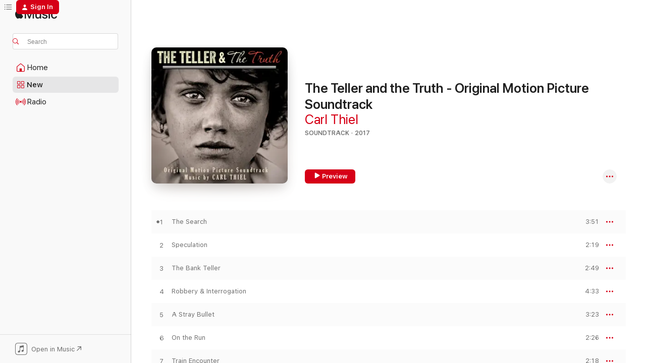

--- FILE ---
content_type: text/html
request_url: https://music.apple.com/us/album/the-teller-and-the-truth-original/1203501765
body_size: 21463
content:
<!DOCTYPE html>
<html dir="ltr" lang="en-US">
    <head>
        <!-- prettier-ignore -->
        <meta charset="utf-8">
        <!-- prettier-ignore -->
        <meta http-equiv="X-UA-Compatible" content="IE=edge">
        <!-- prettier-ignore -->
        <meta
            name="viewport"
            content="width=device-width,initial-scale=1,interactive-widget=resizes-content"
        >
        <!-- prettier-ignore -->
        <meta name="applicable-device" content="pc,mobile">
        <!-- prettier-ignore -->
        <meta name="referrer" content="strict-origin">
        <!-- prettier-ignore -->
        <link
            rel="apple-touch-icon"
            sizes="180x180"
            href="/assets/favicon/favicon-180.png"
        >
        <!-- prettier-ignore -->
        <link
            rel="icon"
            type="image/png"
            sizes="32x32"
            href="/assets/favicon/favicon-32.png"
        >
        <!-- prettier-ignore -->
        <link
            rel="icon"
            type="image/png"
            sizes="16x16"
            href="/assets/favicon/favicon-16.png"
        >
        <!-- prettier-ignore -->
        <link
            rel="mask-icon"
            href="/assets/favicon/favicon.svg"
            color="#fa233b"
        >
        <!-- prettier-ignore -->
        <link rel="manifest" href="/manifest.json">

        <title>‎The Teller and the Truth - Original Motion Picture Soundtrack - Album by Carl Thiel - Apple Music</title><!-- HEAD_svelte-1cypuwr_START --><link rel="preconnect" href="//www.apple.com/wss/fonts" crossorigin="anonymous"><link rel="stylesheet" href="//www.apple.com/wss/fonts?families=SF+Pro,v4%7CSF+Pro+Icons,v1&amp;display=swap" type="text/css" referrerpolicy="strict-origin-when-cross-origin"><!-- HEAD_svelte-1cypuwr_END --><!-- HEAD_svelte-eg3hvx_START -->    <meta name="description" content="Listen to The Teller and the Truth - Original Motion Picture Soundtrack by Carl Thiel on Apple Music. 2017. 23 Songs. Duration: 1 hour 2 minutes."> <meta name="keywords" content="listen, The Teller and the Truth - Original Motion Picture Soundtrack, Carl Thiel, music, singles, songs, Soundtrack, streaming music, apple music"> <link rel="canonical" href="https://music.apple.com/us/album/the-teller-and-the-truth-original/1203501765">   <link rel="alternate" type="application/json+oembed" href="https://music.apple.com/api/oembed?url=https%3A%2F%2Fmusic.apple.com%2Fus%2Falbum%2Fthe-teller-and-the-truth-original%2F1203501765" title="The Teller and the Truth - Original Motion Picture Soundtrack by Carl Thiel on Apple Music">  <meta name="al:ios:app_store_id" content="1108187390"> <meta name="al:ios:app_name" content="Apple Music"> <meta name="apple:content_id" content="1203501765"> <meta name="apple:title" content="The Teller and the Truth - Original Motion Picture Soundtrack"> <meta name="apple:description" content="Listen to The Teller and the Truth - Original Motion Picture Soundtrack by Carl Thiel on Apple Music. 2017. 23 Songs. Duration: 1 hour 2 minutes.">   <meta property="og:title" content="The Teller and the Truth - Original Motion Picture Soundtrack by Carl Thiel on Apple Music"> <meta property="og:description" content="Album · 2017 · 23 Songs"> <meta property="og:site_name" content="Apple Music - Web Player"> <meta property="og:url" content="https://music.apple.com/us/album/the-teller-and-the-truth-original/1203501765"> <meta property="og:image" content="https://is1-ssl.mzstatic.com/image/thumb/Music122/v4/57/f4/44/57f444c9-4735-a9a0-5cb7-0a5fdd9f8710/859719585113_cover.jpg/1200x630bf-60.jpg"> <meta property="og:image:secure_url" content="https://is1-ssl.mzstatic.com/image/thumb/Music122/v4/57/f4/44/57f444c9-4735-a9a0-5cb7-0a5fdd9f8710/859719585113_cover.jpg/1200x630bf-60.jpg"> <meta property="og:image:alt" content="The Teller and the Truth - Original Motion Picture Soundtrack by Carl Thiel on Apple Music"> <meta property="og:image:width" content="1200"> <meta property="og:image:height" content="630"> <meta property="og:image:type" content="image/jpg"> <meta property="og:type" content="music.album"> <meta property="og:locale" content="en_US">  <meta property="music:song_count" content="23"> <meta property="music:song" content="https://music.apple.com/us/song/the-search/1203501856"> <meta property="music:song:preview_url:secure_url" content="https://music.apple.com/us/song/the-search/1203501856"> <meta property="music:song:disc" content="1"> <meta property="music:song:duration" content="PT3M51S"> <meta property="music:song:track" content="1">  <meta property="music:song" content="https://music.apple.com/us/song/speculation/1203502004"> <meta property="music:song:preview_url:secure_url" content="https://music.apple.com/us/song/speculation/1203502004"> <meta property="music:song:disc" content="1"> <meta property="music:song:duration" content="PT2M19S"> <meta property="music:song:track" content="2">  <meta property="music:song" content="https://music.apple.com/us/song/the-bank-teller/1203502012"> <meta property="music:song:preview_url:secure_url" content="https://music.apple.com/us/song/the-bank-teller/1203502012"> <meta property="music:song:disc" content="1"> <meta property="music:song:duration" content="PT2M49S"> <meta property="music:song:track" content="3">  <meta property="music:song" content="https://music.apple.com/us/song/robbery-interrogation/1203502017"> <meta property="music:song:preview_url:secure_url" content="https://music.apple.com/us/song/robbery-interrogation/1203502017"> <meta property="music:song:disc" content="1"> <meta property="music:song:duration" content="PT4M33S"> <meta property="music:song:track" content="4">  <meta property="music:song" content="https://music.apple.com/us/song/a-stray-bullet/1203502180"> <meta property="music:song:preview_url:secure_url" content="https://music.apple.com/us/song/a-stray-bullet/1203502180"> <meta property="music:song:disc" content="1"> <meta property="music:song:duration" content="PT3M23S"> <meta property="music:song:track" content="5">  <meta property="music:song" content="https://music.apple.com/us/song/on-the-run/1203502222"> <meta property="music:song:preview_url:secure_url" content="https://music.apple.com/us/song/on-the-run/1203502222"> <meta property="music:song:disc" content="1"> <meta property="music:song:duration" content="PT2M26S"> <meta property="music:song:track" content="6">  <meta property="music:song" content="https://music.apple.com/us/song/train-encounter/1203502229"> <meta property="music:song:preview_url:secure_url" content="https://music.apple.com/us/song/train-encounter/1203502229"> <meta property="music:song:disc" content="1"> <meta property="music:song:duration" content="PT2M18S"> <meta property="music:song:track" content="7">  <meta property="music:song" content="https://music.apple.com/us/song/vietnam-flashback/1203502377"> <meta property="music:song:preview_url:secure_url" content="https://music.apple.com/us/song/vietnam-flashback/1203502377"> <meta property="music:song:disc" content="1"> <meta property="music:song:duration" content="PT1M33S"> <meta property="music:song:track" content="8">  <meta property="music:song" content="https://music.apple.com/us/song/paris/1203502403"> <meta property="music:song:preview_url:secure_url" content="https://music.apple.com/us/song/paris/1203502403"> <meta property="music:song:disc" content="1"> <meta property="music:song:duration" content="PT2M25S"> <meta property="music:song:track" content="9">  <meta property="music:song" content="https://music.apple.com/us/song/the-dog-incident/1203502409"> <meta property="music:song:preview_url:secure_url" content="https://music.apple.com/us/song/the-dog-incident/1203502409"> <meta property="music:song:disc" content="1"> <meta property="music:song:duration" content="PT2M21S"> <meta property="music:song:track" content="10">  <meta property="music:song" content="https://music.apple.com/us/song/olivers-journey/1203502418"> <meta property="music:song:preview_url:secure_url" content="https://music.apple.com/us/song/olivers-journey/1203502418"> <meta property="music:song:disc" content="1"> <meta property="music:song:duration" content="PT1M16S"> <meta property="music:song:track" content="11">  <meta property="music:song" content="https://music.apple.com/us/song/dad-leaves-home/1203502598"> <meta property="music:song:preview_url:secure_url" content="https://music.apple.com/us/song/dad-leaves-home/1203502598"> <meta property="music:song:disc" content="1"> <meta property="music:song:duration" content="PT2M57S"> <meta property="music:song:track" content="12">  <meta property="music:song" content="https://music.apple.com/us/song/francis-journey/1203502714"> <meta property="music:song:preview_url:secure_url" content="https://music.apple.com/us/song/francis-journey/1203502714"> <meta property="music:song:disc" content="1"> <meta property="music:song:duration" content="PT1M54S"> <meta property="music:song:track" content="13">  <meta property="music:song" content="https://music.apple.com/us/song/a-safe-place-to-rest/1203502720"> <meta property="music:song:preview_url:secure_url" content="https://music.apple.com/us/song/a-safe-place-to-rest/1203502720"> <meta property="music:song:disc" content="1"> <meta property="music:song:duration" content="PT2M23S"> <meta property="music:song:track" content="14">  <meta property="music:song" content="https://music.apple.com/us/song/halloween-memories/1203502813"> <meta property="music:song:preview_url:secure_url" content="https://music.apple.com/us/song/halloween-memories/1203502813"> <meta property="music:song:disc" content="1"> <meta property="music:song:duration" content="PT2M16S"> <meta property="music:song:track" content="15">  <meta property="music:song" content="https://music.apple.com/us/song/oliver-waits/1203502825"> <meta property="music:song:preview_url:secure_url" content="https://music.apple.com/us/song/oliver-waits/1203502825"> <meta property="music:song:disc" content="1"> <meta property="music:song:duration" content="PT1M54S"> <meta property="music:song:track" content="16">  <meta property="music:song" content="https://music.apple.com/us/song/reunited/1203502957"> <meta property="music:song:preview_url:secure_url" content="https://music.apple.com/us/song/reunited/1203502957"> <meta property="music:song:disc" content="1"> <meta property="music:song:duration" content="PT2M8S"> <meta property="music:song:track" content="17">  <meta property="music:song" content="https://music.apple.com/us/song/tony/1203502995"> <meta property="music:song:preview_url:secure_url" content="https://music.apple.com/us/song/tony/1203502995"> <meta property="music:song:disc" content="1"> <meta property="music:song:duration" content="PT1M27S"> <meta property="music:song:track" content="18">  <meta property="music:song" content="https://music.apple.com/us/song/the-desert-the-golden-gate/1203503040"> <meta property="music:song:preview_url:secure_url" content="https://music.apple.com/us/song/the-desert-the-golden-gate/1203503040"> <meta property="music:song:disc" content="1"> <meta property="music:song:duration" content="PT2M56S"> <meta property="music:song:track" content="19">  <meta property="music:song" content="https://music.apple.com/us/song/the-old-bullet/1203503050"> <meta property="music:song:preview_url:secure_url" content="https://music.apple.com/us/song/the-old-bullet/1203503050"> <meta property="music:song:disc" content="1"> <meta property="music:song:duration" content="PT3M"> <meta property="music:song:track" content="20">  <meta property="music:song" content="https://music.apple.com/us/song/love-letter/1203503118"> <meta property="music:song:preview_url:secure_url" content="https://music.apple.com/us/song/love-letter/1203503118"> <meta property="music:song:disc" content="1"> <meta property="music:song:duration" content="PT3M10S"> <meta property="music:song:track" content="21">  <meta property="music:song" content="https://music.apple.com/us/song/the-journey-home/1203503125"> <meta property="music:song:preview_url:secure_url" content="https://music.apple.com/us/song/the-journey-home/1203503125"> <meta property="music:song:disc" content="1"> <meta property="music:song:duration" content="PT4M45S"> <meta property="music:song:track" content="22">  <meta property="music:song" content="https://music.apple.com/us/song/wild-bird/1203503219"> <meta property="music:song:preview_url:secure_url" content="https://music.apple.com/us/song/wild-bird/1203503219"> <meta property="music:song:disc" content="1"> <meta property="music:song:duration" content="PT4M46S"> <meta property="music:song:track" content="23">   <meta property="music:musician" content="https://music.apple.com/us/artist/carl-thiel/38569785"> <meta property="music:release_date" content="2017-02-14T00:00:00.000Z">   <meta name="twitter:title" content="The Teller and the Truth - Original Motion Picture Soundtrack by Carl Thiel on Apple Music"> <meta name="twitter:description" content="Album · 2017 · 23 Songs"> <meta name="twitter:site" content="@AppleMusic"> <meta name="twitter:image" content="https://is1-ssl.mzstatic.com/image/thumb/Music122/v4/57/f4/44/57f444c9-4735-a9a0-5cb7-0a5fdd9f8710/859719585113_cover.jpg/600x600bf-60.jpg"> <meta name="twitter:image:alt" content="The Teller and the Truth - Original Motion Picture Soundtrack by Carl Thiel on Apple Music"> <meta name="twitter:card" content="summary">       <!-- HTML_TAG_START -->
                <script id=schema:music-album type="application/ld+json">
                    {"@context":"http://schema.org","@type":"MusicAlbum","name":"The Teller and the Truth - Original Motion Picture Soundtrack","description":"Listen to The Teller and the Truth - Original Motion Picture Soundtrack by Carl Thiel on Apple Music. 2017. 23 Songs. Duration: 1 hour 2 minutes.","citation":[],"tracks":[{"@type":"MusicRecording","name":"The Search","duration":"PT3M51S","url":"https://music.apple.com/us/song/the-search/1203501856","offers":{"@type":"Offer","category":"free","price":0},"audio":{"@type":"AudioObject","potentialAction":{"@type":"ListenAction","expectsAcceptanceOf":{"@type":"Offer","category":"free"},"target":{"@type":"EntryPoint","actionPlatform":"https://music.apple.com/us/song/the-search/1203501856"}},"name":"The Search","contentUrl":"https://audio-ssl.itunes.apple.com/itunes-assets/AudioPreview122/v4/dd/01/04/dd010485-7c07-f6e2-6721-bbcd3b8f04f4/mzaf_1377906400130726106.plus.aac.ep.m4a","duration":"PT3M51S","uploadDate":"2017-02-14","thumbnailUrl":"https://is1-ssl.mzstatic.com/image/thumb/Music122/v4/57/f4/44/57f444c9-4735-a9a0-5cb7-0a5fdd9f8710/859719585113_cover.jpg/1200x630bb.jpg"}},{"@type":"MusicRecording","name":"Speculation","duration":"PT2M19S","url":"https://music.apple.com/us/song/speculation/1203502004","offers":{"@type":"Offer","category":"free","price":0},"audio":{"@type":"AudioObject","potentialAction":{"@type":"ListenAction","expectsAcceptanceOf":{"@type":"Offer","category":"free"},"target":{"@type":"EntryPoint","actionPlatform":"https://music.apple.com/us/song/speculation/1203502004"}},"name":"Speculation","contentUrl":"https://audio-ssl.itunes.apple.com/itunes-assets/AudioPreview122/v4/13/9f/28/139f284a-208d-b09a-7001-96b231630cd5/mzaf_7279834598832375991.plus.aac.p.m4a","duration":"PT2M19S","uploadDate":"2017-02-14","thumbnailUrl":"https://is1-ssl.mzstatic.com/image/thumb/Music122/v4/57/f4/44/57f444c9-4735-a9a0-5cb7-0a5fdd9f8710/859719585113_cover.jpg/1200x630bb.jpg"}},{"@type":"MusicRecording","name":"The Bank Teller","duration":"PT2M49S","url":"https://music.apple.com/us/song/the-bank-teller/1203502012","offers":{"@type":"Offer","category":"free","price":0},"audio":{"@type":"AudioObject","potentialAction":{"@type":"ListenAction","expectsAcceptanceOf":{"@type":"Offer","category":"free"},"target":{"@type":"EntryPoint","actionPlatform":"https://music.apple.com/us/song/the-bank-teller/1203502012"}},"name":"The Bank Teller","contentUrl":"https://audio-ssl.itunes.apple.com/itunes-assets/AudioPreview111/v4/80/f3/a2/80f3a205-a4b5-89d8-0c37-3c62baf7b0d7/mzaf_3696060262456361917.plus.aac.ep.m4a","duration":"PT2M49S","uploadDate":"2017-02-14","thumbnailUrl":"https://is1-ssl.mzstatic.com/image/thumb/Music122/v4/57/f4/44/57f444c9-4735-a9a0-5cb7-0a5fdd9f8710/859719585113_cover.jpg/1200x630bb.jpg"}},{"@type":"MusicRecording","name":"Robbery & Interrogation","duration":"PT4M33S","url":"https://music.apple.com/us/song/robbery-interrogation/1203502017","offers":{"@type":"Offer","category":"free","price":0},"audio":{"@type":"AudioObject","potentialAction":{"@type":"ListenAction","expectsAcceptanceOf":{"@type":"Offer","category":"free"},"target":{"@type":"EntryPoint","actionPlatform":"https://music.apple.com/us/song/robbery-interrogation/1203502017"}},"name":"Robbery & Interrogation","contentUrl":"https://audio-ssl.itunes.apple.com/itunes-assets/AudioPreview122/v4/4e/d4/2f/4ed42ffb-65ca-f7dc-1719-2cb7b0441ae9/mzaf_2250744324248565599.plus.aac.ep.m4a","duration":"PT4M33S","uploadDate":"2017-02-14","thumbnailUrl":"https://is1-ssl.mzstatic.com/image/thumb/Music122/v4/57/f4/44/57f444c9-4735-a9a0-5cb7-0a5fdd9f8710/859719585113_cover.jpg/1200x630bb.jpg"}},{"@type":"MusicRecording","name":"A Stray Bullet","duration":"PT3M23S","url":"https://music.apple.com/us/song/a-stray-bullet/1203502180","offers":{"@type":"Offer","category":"free","price":0},"audio":{"@type":"AudioObject","potentialAction":{"@type":"ListenAction","expectsAcceptanceOf":{"@type":"Offer","category":"free"},"target":{"@type":"EntryPoint","actionPlatform":"https://music.apple.com/us/song/a-stray-bullet/1203502180"}},"name":"A Stray Bullet","contentUrl":"https://audio-ssl.itunes.apple.com/itunes-assets/AudioPreview111/v4/50/51/ea/5051ea93-2cca-6114-eba1-8ac7c94b0061/mzaf_6370730276573235774.plus.aac.ep.m4a","duration":"PT3M23S","uploadDate":"2017-02-14","thumbnailUrl":"https://is1-ssl.mzstatic.com/image/thumb/Music122/v4/57/f4/44/57f444c9-4735-a9a0-5cb7-0a5fdd9f8710/859719585113_cover.jpg/1200x630bb.jpg"}},{"@type":"MusicRecording","name":"On the Run","duration":"PT2M26S","url":"https://music.apple.com/us/song/on-the-run/1203502222","offers":{"@type":"Offer","category":"free","price":0},"audio":{"@type":"AudioObject","potentialAction":{"@type":"ListenAction","expectsAcceptanceOf":{"@type":"Offer","category":"free"},"target":{"@type":"EntryPoint","actionPlatform":"https://music.apple.com/us/song/on-the-run/1203502222"}},"name":"On the Run","contentUrl":"https://audio-ssl.itunes.apple.com/itunes-assets/AudioPreview111/v4/de/4e/68/de4e685a-55ac-d686-9532-081cc3b3f3fa/mzaf_2732131257479996498.plus.aac.p.m4a","duration":"PT2M26S","uploadDate":"2017-02-14","thumbnailUrl":"https://is1-ssl.mzstatic.com/image/thumb/Music122/v4/57/f4/44/57f444c9-4735-a9a0-5cb7-0a5fdd9f8710/859719585113_cover.jpg/1200x630bb.jpg"}},{"@type":"MusicRecording","name":"Train Encounter","duration":"PT2M18S","url":"https://music.apple.com/us/song/train-encounter/1203502229","offers":{"@type":"Offer","category":"free","price":0},"audio":{"@type":"AudioObject","potentialAction":{"@type":"ListenAction","expectsAcceptanceOf":{"@type":"Offer","category":"free"},"target":{"@type":"EntryPoint","actionPlatform":"https://music.apple.com/us/song/train-encounter/1203502229"}},"name":"Train Encounter","contentUrl":"https://audio-ssl.itunes.apple.com/itunes-assets/AudioPreview111/v4/ed/ef/a4/edefa41a-9e10-c997-bb80-2c2fb884bc95/mzaf_2351654289227932642.plus.aac.p.m4a","duration":"PT2M18S","uploadDate":"2017-02-14","thumbnailUrl":"https://is1-ssl.mzstatic.com/image/thumb/Music122/v4/57/f4/44/57f444c9-4735-a9a0-5cb7-0a5fdd9f8710/859719585113_cover.jpg/1200x630bb.jpg"}},{"@type":"MusicRecording","name":"Vietnam Flashback","duration":"PT1M33S","url":"https://music.apple.com/us/song/vietnam-flashback/1203502377","offers":{"@type":"Offer","category":"free","price":0},"audio":{"@type":"AudioObject","potentialAction":{"@type":"ListenAction","expectsAcceptanceOf":{"@type":"Offer","category":"free"},"target":{"@type":"EntryPoint","actionPlatform":"https://music.apple.com/us/song/vietnam-flashback/1203502377"}},"name":"Vietnam Flashback","contentUrl":"https://audio-ssl.itunes.apple.com/itunes-assets/AudioPreview122/v4/b1/b4/2f/b1b42ff5-5f0f-2dbe-0cd5-5414cb645ea6/mzaf_5233554899297479019.plus.aac.p.m4a","duration":"PT1M33S","uploadDate":"2017-02-14","thumbnailUrl":"https://is1-ssl.mzstatic.com/image/thumb/Music122/v4/57/f4/44/57f444c9-4735-a9a0-5cb7-0a5fdd9f8710/859719585113_cover.jpg/1200x630bb.jpg"}},{"@type":"MusicRecording","name":"Paris","duration":"PT2M25S","url":"https://music.apple.com/us/song/paris/1203502403","offers":{"@type":"Offer","category":"free","price":0},"audio":{"@type":"AudioObject","potentialAction":{"@type":"ListenAction","expectsAcceptanceOf":{"@type":"Offer","category":"free"},"target":{"@type":"EntryPoint","actionPlatform":"https://music.apple.com/us/song/paris/1203502403"}},"name":"Paris","contentUrl":"https://audio-ssl.itunes.apple.com/itunes-assets/AudioPreview122/v4/26/9a/79/269a7979-09ea-f60c-a8ad-2c471c21bded/mzaf_4176553108149198807.plus.aac.p.m4a","duration":"PT2M25S","uploadDate":"2017-02-14","thumbnailUrl":"https://is1-ssl.mzstatic.com/image/thumb/Music122/v4/57/f4/44/57f444c9-4735-a9a0-5cb7-0a5fdd9f8710/859719585113_cover.jpg/1200x630bb.jpg"}},{"@type":"MusicRecording","name":"The Dog Incident","duration":"PT2M21S","url":"https://music.apple.com/us/song/the-dog-incident/1203502409","offers":{"@type":"Offer","category":"free","price":0},"audio":{"@type":"AudioObject","potentialAction":{"@type":"ListenAction","expectsAcceptanceOf":{"@type":"Offer","category":"free"},"target":{"@type":"EntryPoint","actionPlatform":"https://music.apple.com/us/song/the-dog-incident/1203502409"}},"name":"The Dog Incident","contentUrl":"https://audio-ssl.itunes.apple.com/itunes-assets/AudioPreview111/v4/42/98/a5/4298a585-1ce5-961b-373c-d69c17d9fb45/mzaf_2176820729561895322.plus.aac.p.m4a","duration":"PT2M21S","uploadDate":"2017-02-14","thumbnailUrl":"https://is1-ssl.mzstatic.com/image/thumb/Music122/v4/57/f4/44/57f444c9-4735-a9a0-5cb7-0a5fdd9f8710/859719585113_cover.jpg/1200x630bb.jpg"}},{"@type":"MusicRecording","name":"Oliver's Journey","duration":"PT1M16S","url":"https://music.apple.com/us/song/olivers-journey/1203502418","offers":{"@type":"Offer","category":"free","price":0},"audio":{"@type":"AudioObject","potentialAction":{"@type":"ListenAction","expectsAcceptanceOf":{"@type":"Offer","category":"free"},"target":{"@type":"EntryPoint","actionPlatform":"https://music.apple.com/us/song/olivers-journey/1203502418"}},"name":"Oliver's Journey","contentUrl":"https://audio-ssl.itunes.apple.com/itunes-assets/AudioPreview91/v4/83/70/32/837032f0-c78e-d00b-2c43-b61bc31e7dc1/mzaf_3140881353337339654.plus.aac.p.m4a","duration":"PT1M16S","uploadDate":"2017-02-14","thumbnailUrl":"https://is1-ssl.mzstatic.com/image/thumb/Music122/v4/57/f4/44/57f444c9-4735-a9a0-5cb7-0a5fdd9f8710/859719585113_cover.jpg/1200x630bb.jpg"}},{"@type":"MusicRecording","name":"Dad Leaves Home","duration":"PT2M57S","url":"https://music.apple.com/us/song/dad-leaves-home/1203502598","offers":{"@type":"Offer","category":"free","price":0},"audio":{"@type":"AudioObject","potentialAction":{"@type":"ListenAction","expectsAcceptanceOf":{"@type":"Offer","category":"free"},"target":{"@type":"EntryPoint","actionPlatform":"https://music.apple.com/us/song/dad-leaves-home/1203502598"}},"name":"Dad Leaves Home","contentUrl":"https://audio-ssl.itunes.apple.com/itunes-assets/AudioPreview111/v4/55/45/b2/5545b2d9-76c3-782c-20aa-ff968964e018/mzaf_3081901599537647138.plus.aac.ep.m4a","duration":"PT2M57S","uploadDate":"2017-02-14","thumbnailUrl":"https://is1-ssl.mzstatic.com/image/thumb/Music122/v4/57/f4/44/57f444c9-4735-a9a0-5cb7-0a5fdd9f8710/859719585113_cover.jpg/1200x630bb.jpg"}},{"@type":"MusicRecording","name":"Francis' journey","duration":"PT1M54S","url":"https://music.apple.com/us/song/francis-journey/1203502714","offers":{"@type":"Offer","category":"free","price":0},"audio":{"@type":"AudioObject","potentialAction":{"@type":"ListenAction","expectsAcceptanceOf":{"@type":"Offer","category":"free"},"target":{"@type":"EntryPoint","actionPlatform":"https://music.apple.com/us/song/francis-journey/1203502714"}},"name":"Francis' journey","contentUrl":"https://audio-ssl.itunes.apple.com/itunes-assets/AudioPreview122/v4/e9/95/36/e99536d0-9a7b-a7ba-f702-ea3a5016f91e/mzaf_5518275994906873770.plus.aac.p.m4a","duration":"PT1M54S","uploadDate":"2017-02-14","thumbnailUrl":"https://is1-ssl.mzstatic.com/image/thumb/Music122/v4/57/f4/44/57f444c9-4735-a9a0-5cb7-0a5fdd9f8710/859719585113_cover.jpg/1200x630bb.jpg"}},{"@type":"MusicRecording","name":"A Safe Place to Rest","duration":"PT2M23S","url":"https://music.apple.com/us/song/a-safe-place-to-rest/1203502720","offers":{"@type":"Offer","category":"free","price":0},"audio":{"@type":"AudioObject","potentialAction":{"@type":"ListenAction","expectsAcceptanceOf":{"@type":"Offer","category":"free"},"target":{"@type":"EntryPoint","actionPlatform":"https://music.apple.com/us/song/a-safe-place-to-rest/1203502720"}},"name":"A Safe Place to Rest","contentUrl":"https://audio-ssl.itunes.apple.com/itunes-assets/AudioPreview122/v4/44/ca/fd/44cafd53-885e-642a-e8c9-240862663645/mzaf_5970154728214199787.plus.aac.p.m4a","duration":"PT2M23S","uploadDate":"2017-02-14","thumbnailUrl":"https://is1-ssl.mzstatic.com/image/thumb/Music122/v4/57/f4/44/57f444c9-4735-a9a0-5cb7-0a5fdd9f8710/859719585113_cover.jpg/1200x630bb.jpg"}},{"@type":"MusicRecording","name":"Halloween Memories","duration":"PT2M16S","url":"https://music.apple.com/us/song/halloween-memories/1203502813","offers":{"@type":"Offer","category":"free","price":0},"audio":{"@type":"AudioObject","potentialAction":{"@type":"ListenAction","expectsAcceptanceOf":{"@type":"Offer","category":"free"},"target":{"@type":"EntryPoint","actionPlatform":"https://music.apple.com/us/song/halloween-memories/1203502813"}},"name":"Halloween Memories","contentUrl":"https://audio-ssl.itunes.apple.com/itunes-assets/AudioPreview111/v4/27/5b/ca/275bca85-5ff5-7354-e045-953331d87b9c/mzaf_8995564476659335368.plus.aac.p.m4a","duration":"PT2M16S","uploadDate":"2017-02-14","thumbnailUrl":"https://is1-ssl.mzstatic.com/image/thumb/Music122/v4/57/f4/44/57f444c9-4735-a9a0-5cb7-0a5fdd9f8710/859719585113_cover.jpg/1200x630bb.jpg"}},{"@type":"MusicRecording","name":"Oliver Waits","duration":"PT1M54S","url":"https://music.apple.com/us/song/oliver-waits/1203502825","offers":{"@type":"Offer","category":"free","price":0},"audio":{"@type":"AudioObject","potentialAction":{"@type":"ListenAction","expectsAcceptanceOf":{"@type":"Offer","category":"free"},"target":{"@type":"EntryPoint","actionPlatform":"https://music.apple.com/us/song/oliver-waits/1203502825"}},"name":"Oliver Waits","contentUrl":"https://audio-ssl.itunes.apple.com/itunes-assets/AudioPreview111/v4/d7/e4/fe/d7e4fedf-5f22-1c57-b22f-8c03d37763d8/mzaf_550605063106237913.plus.aac.p.m4a","duration":"PT1M54S","uploadDate":"2017-02-14","thumbnailUrl":"https://is1-ssl.mzstatic.com/image/thumb/Music122/v4/57/f4/44/57f444c9-4735-a9a0-5cb7-0a5fdd9f8710/859719585113_cover.jpg/1200x630bb.jpg"}},{"@type":"MusicRecording","name":"Reunited","duration":"PT2M8S","url":"https://music.apple.com/us/song/reunited/1203502957","offers":{"@type":"Offer","category":"free","price":0},"audio":{"@type":"AudioObject","potentialAction":{"@type":"ListenAction","expectsAcceptanceOf":{"@type":"Offer","category":"free"},"target":{"@type":"EntryPoint","actionPlatform":"https://music.apple.com/us/song/reunited/1203502957"}},"name":"Reunited","contentUrl":"https://audio-ssl.itunes.apple.com/itunes-assets/AudioPreview122/v4/29/d5/5c/29d55c74-f068-40f1-659c-432fc399acb7/mzaf_7172734814611860999.plus.aac.p.m4a","duration":"PT2M8S","uploadDate":"2017-02-14","thumbnailUrl":"https://is1-ssl.mzstatic.com/image/thumb/Music122/v4/57/f4/44/57f444c9-4735-a9a0-5cb7-0a5fdd9f8710/859719585113_cover.jpg/1200x630bb.jpg"}},{"@type":"MusicRecording","name":"Tony","duration":"PT1M27S","url":"https://music.apple.com/us/song/tony/1203502995","offers":{"@type":"Offer","category":"free","price":0},"audio":{"@type":"AudioObject","potentialAction":{"@type":"ListenAction","expectsAcceptanceOf":{"@type":"Offer","category":"free"},"target":{"@type":"EntryPoint","actionPlatform":"https://music.apple.com/us/song/tony/1203502995"}},"name":"Tony","contentUrl":"https://audio-ssl.itunes.apple.com/itunes-assets/AudioPreview122/v4/8f/6b/c7/8f6bc7f1-e828-1b47-e3d1-c5be2ad7e287/mzaf_6693408619276395775.plus.aac.p.m4a","duration":"PT1M27S","uploadDate":"2017-02-14","thumbnailUrl":"https://is1-ssl.mzstatic.com/image/thumb/Music122/v4/57/f4/44/57f444c9-4735-a9a0-5cb7-0a5fdd9f8710/859719585113_cover.jpg/1200x630bb.jpg"}},{"@type":"MusicRecording","name":"The Desert & the Golden Gate","duration":"PT2M56S","url":"https://music.apple.com/us/song/the-desert-the-golden-gate/1203503040","offers":{"@type":"Offer","category":"free","price":0},"audio":{"@type":"AudioObject","potentialAction":{"@type":"ListenAction","expectsAcceptanceOf":{"@type":"Offer","category":"free"},"target":{"@type":"EntryPoint","actionPlatform":"https://music.apple.com/us/song/the-desert-the-golden-gate/1203503040"}},"name":"The Desert & the Golden Gate","contentUrl":"https://audio-ssl.itunes.apple.com/itunes-assets/AudioPreview111/v4/e2/9c/98/e29c9809-dbf7-5ddc-1645-cc7656cb7710/mzaf_1381705933976835150.plus.aac.ep.m4a","duration":"PT2M56S","uploadDate":"2017-02-14","thumbnailUrl":"https://is1-ssl.mzstatic.com/image/thumb/Music122/v4/57/f4/44/57f444c9-4735-a9a0-5cb7-0a5fdd9f8710/859719585113_cover.jpg/1200x630bb.jpg"}},{"@type":"MusicRecording","name":"The Old Bullet","duration":"PT3M","url":"https://music.apple.com/us/song/the-old-bullet/1203503050","offers":{"@type":"Offer","category":"free","price":0},"audio":{"@type":"AudioObject","potentialAction":{"@type":"ListenAction","expectsAcceptanceOf":{"@type":"Offer","category":"free"},"target":{"@type":"EntryPoint","actionPlatform":"https://music.apple.com/us/song/the-old-bullet/1203503050"}},"name":"The Old Bullet","contentUrl":"https://audio-ssl.itunes.apple.com/itunes-assets/AudioPreview111/v4/25/04/cf/2504cf1d-86f4-d797-2614-759f5f481e48/mzaf_4509816377785580335.plus.aac.ep.m4a","duration":"PT3M","uploadDate":"2017-02-14","thumbnailUrl":"https://is1-ssl.mzstatic.com/image/thumb/Music122/v4/57/f4/44/57f444c9-4735-a9a0-5cb7-0a5fdd9f8710/859719585113_cover.jpg/1200x630bb.jpg"}},{"@type":"MusicRecording","name":"Love Letter","duration":"PT3M10S","url":"https://music.apple.com/us/song/love-letter/1203503118","offers":{"@type":"Offer","category":"free","price":0},"audio":{"@type":"AudioObject","potentialAction":{"@type":"ListenAction","expectsAcceptanceOf":{"@type":"Offer","category":"free"},"target":{"@type":"EntryPoint","actionPlatform":"https://music.apple.com/us/song/love-letter/1203503118"}},"name":"Love Letter","contentUrl":"https://audio-ssl.itunes.apple.com/itunes-assets/AudioPreview122/v4/e5/c2/69/e5c26990-8030-665e-e0d1-2e049e523068/mzaf_4856399097188533996.plus.aac.ep.m4a","duration":"PT3M10S","uploadDate":"2017-02-14","thumbnailUrl":"https://is1-ssl.mzstatic.com/image/thumb/Music122/v4/57/f4/44/57f444c9-4735-a9a0-5cb7-0a5fdd9f8710/859719585113_cover.jpg/1200x630bb.jpg"}},{"@type":"MusicRecording","name":"The Journey Home","duration":"PT4M45S","url":"https://music.apple.com/us/song/the-journey-home/1203503125","offers":{"@type":"Offer","category":"free","price":0},"audio":{"@type":"AudioObject","potentialAction":{"@type":"ListenAction","expectsAcceptanceOf":{"@type":"Offer","category":"free"},"target":{"@type":"EntryPoint","actionPlatform":"https://music.apple.com/us/song/the-journey-home/1203503125"}},"name":"The Journey Home","contentUrl":"https://audio-ssl.itunes.apple.com/itunes-assets/AudioPreview111/v4/63/e3/49/63e34938-f824-dd3f-a00d-e3f09dd129cc/mzaf_4059233930558980806.plus.aac.ep.m4a","duration":"PT4M45S","uploadDate":"2017-02-14","thumbnailUrl":"https://is1-ssl.mzstatic.com/image/thumb/Music122/v4/57/f4/44/57f444c9-4735-a9a0-5cb7-0a5fdd9f8710/859719585113_cover.jpg/1200x630bb.jpg"}},{"@type":"MusicRecording","name":"Wild Bird","duration":"PT4M46S","url":"https://music.apple.com/us/song/wild-bird/1203503219","offers":{"@type":"Offer","category":"free","price":0},"audio":{"@type":"AudioObject","potentialAction":{"@type":"ListenAction","expectsAcceptanceOf":{"@type":"Offer","category":"free"},"target":{"@type":"EntryPoint","actionPlatform":"https://music.apple.com/us/song/wild-bird/1203503219"}},"name":"Wild Bird","contentUrl":"https://audio-ssl.itunes.apple.com/itunes-assets/AudioPreview122/v4/38/34/65/3834653b-fb3c-13af-4bfd-73015db4a04e/mzaf_624788511003305537.plus.aac.ep.m4a","duration":"PT4M46S","uploadDate":"2017-02-14","thumbnailUrl":"https://is1-ssl.mzstatic.com/image/thumb/Music122/v4/57/f4/44/57f444c9-4735-a9a0-5cb7-0a5fdd9f8710/859719585113_cover.jpg/1200x630bb.jpg"}}],"workExample":[{"@type":"MusicAlbum","image":"https://is1-ssl.mzstatic.com/image/thumb/Music115/v4/ea/d9/7b/ead97b92-89b4-67b6-ea78-133cfb555b26/859714572637.png/1200x630bb.jpg","url":"https://music.apple.com/us/album/from-dusk-till-dawn-music-from-the-original-series-season-1/1571520848","name":"From Dusk Till Dawn: Music from the Original Series, Season 1"},{"@type":"MusicAlbum","image":"https://is1-ssl.mzstatic.com/image/thumb/Music124/v4/c8/82/08/c8820861-4219-c580-6d79-a8384a8bd3a9/886443157286.jpg/1200x630bb.jpg","url":"https://music.apple.com/us/album/spy-kids-all-the-time-in-the-world-in-4d-original/454913466","name":"Spy Kids: All the Time in the World in 4D (Original Motion Picture Soundtrack)"},{"@type":"MusicAlbum","image":"https://is1-ssl.mzstatic.com/image/thumb/Music123/v4/a9/11/aa/a911aa7a-f222-7c84-1032-3d15f5a83a40/886447907078.jpg/1200x630bb.jpg","url":"https://music.apple.com/us/album/seis-manos-music-from-the-original-series/1481642685","name":"Seis Manos (Music from the Original Series)"},{"@type":"MusicAlbum","image":"https://is1-ssl.mzstatic.com/image/thumb/Music126/v4/bc/dc/fc/bcdcfc01-0a02-cf4f-2b8a-67e90e947144/859719736720.png/1200x630bb.jpg","url":"https://music.apple.com/us/album/from-dusk-till-dawn-music-from-the-original-series/1621070627","name":"From Dusk Till Dawn: Music from the Original Series, Season 3 (feat. Madison Davenport, Mark Del Castillo & Robert Rodriguez)"},{"@type":"MusicAlbum","image":"https://is1-ssl.mzstatic.com/image/thumb/Music221/v4/15/22/5c/15225ce8-900f-4756-9099-b3b74c16a4c1/859784843446_cover.jpg/1200x630bb.jpg","url":"https://music.apple.com/us/album/accidental-texan-original-motion-picture-soundtrack/1734978432","name":"Accidental Texan - Original Motion Picture Soundtrack"},{"@type":"MusicAlbum","image":"https://is1-ssl.mzstatic.com/image/thumb/Music116/v4/fd/d6/3d/fdd63d50-4d48-2137-f951-b993937dce87/859711226779.png/1200x630bb.jpg","url":"https://music.apple.com/us/album/machete-kills-soundtrack-album/1676055258","name":"Machete Kills: Soundtrack Album"},{"@type":"MusicAlbum","image":"https://is1-ssl.mzstatic.com/image/thumb/Music221/v4/44/72/93/447293d4-a04b-e538-831b-95bdfd56f282/859711945731_cover.jpg/1200x630bb.jpg","url":"https://music.apple.com/us/album/el-lazo-de-petra-original-motion-picture-soundtrack/1827075447","name":"El Lazo De Petra (Original Motion Picture Soundtrack)"},{"@type":"MusicAlbum","image":"https://is1-ssl.mzstatic.com/image/thumb/Music112/v4/76/65/84/76658445-ac74-70d6-d686-21280427c727/859767209146_cover.jpg/1200x630bb.jpg","url":"https://music.apple.com/us/album/dati-vita-electronic-musings-ep/1652458885","name":"Dati Vita (Electronic Musings) - EP"},{"@type":"MusicAlbum","image":"https://is1-ssl.mzstatic.com/image/thumb/Music221/v4/c2/f9/77/c2f977ad-0d9e-1e6f-37d8-7d5520451049/198704069253_Cover.jpg/1200x630bb.jpg","url":"https://music.apple.com/us/album/the-duel-original-motion-picture-score/1757813151","name":"The Duel (Original Motion Picture Score)"},{"@type":"MusicAlbum","image":"https://is1-ssl.mzstatic.com/image/thumb/Music221/v4/aa/ed/44/aaed44db-b81d-e917-c8a2-e24ceee2bd2a/859789071585_cover.jpg/1200x630bb.jpg","url":"https://music.apple.com/us/album/el-gato-feo-original-motion-picture-soundtrack-ep/1749745608","name":"El Gato Feo (Original Motion Picture Soundtrack) - EP"},{"@type":"MusicRecording","name":"The Search","duration":"PT3M51S","url":"https://music.apple.com/us/song/the-search/1203501856","offers":{"@type":"Offer","category":"free","price":0},"audio":{"@type":"AudioObject","potentialAction":{"@type":"ListenAction","expectsAcceptanceOf":{"@type":"Offer","category":"free"},"target":{"@type":"EntryPoint","actionPlatform":"https://music.apple.com/us/song/the-search/1203501856"}},"name":"The Search","contentUrl":"https://audio-ssl.itunes.apple.com/itunes-assets/AudioPreview122/v4/dd/01/04/dd010485-7c07-f6e2-6721-bbcd3b8f04f4/mzaf_1377906400130726106.plus.aac.ep.m4a","duration":"PT3M51S","uploadDate":"2017-02-14","thumbnailUrl":"https://is1-ssl.mzstatic.com/image/thumb/Music122/v4/57/f4/44/57f444c9-4735-a9a0-5cb7-0a5fdd9f8710/859719585113_cover.jpg/1200x630bb.jpg"}},{"@type":"MusicRecording","name":"Speculation","duration":"PT2M19S","url":"https://music.apple.com/us/song/speculation/1203502004","offers":{"@type":"Offer","category":"free","price":0},"audio":{"@type":"AudioObject","potentialAction":{"@type":"ListenAction","expectsAcceptanceOf":{"@type":"Offer","category":"free"},"target":{"@type":"EntryPoint","actionPlatform":"https://music.apple.com/us/song/speculation/1203502004"}},"name":"Speculation","contentUrl":"https://audio-ssl.itunes.apple.com/itunes-assets/AudioPreview122/v4/13/9f/28/139f284a-208d-b09a-7001-96b231630cd5/mzaf_7279834598832375991.plus.aac.p.m4a","duration":"PT2M19S","uploadDate":"2017-02-14","thumbnailUrl":"https://is1-ssl.mzstatic.com/image/thumb/Music122/v4/57/f4/44/57f444c9-4735-a9a0-5cb7-0a5fdd9f8710/859719585113_cover.jpg/1200x630bb.jpg"}},{"@type":"MusicRecording","name":"The Bank Teller","duration":"PT2M49S","url":"https://music.apple.com/us/song/the-bank-teller/1203502012","offers":{"@type":"Offer","category":"free","price":0},"audio":{"@type":"AudioObject","potentialAction":{"@type":"ListenAction","expectsAcceptanceOf":{"@type":"Offer","category":"free"},"target":{"@type":"EntryPoint","actionPlatform":"https://music.apple.com/us/song/the-bank-teller/1203502012"}},"name":"The Bank Teller","contentUrl":"https://audio-ssl.itunes.apple.com/itunes-assets/AudioPreview111/v4/80/f3/a2/80f3a205-a4b5-89d8-0c37-3c62baf7b0d7/mzaf_3696060262456361917.plus.aac.ep.m4a","duration":"PT2M49S","uploadDate":"2017-02-14","thumbnailUrl":"https://is1-ssl.mzstatic.com/image/thumb/Music122/v4/57/f4/44/57f444c9-4735-a9a0-5cb7-0a5fdd9f8710/859719585113_cover.jpg/1200x630bb.jpg"}},{"@type":"MusicRecording","name":"Robbery & Interrogation","duration":"PT4M33S","url":"https://music.apple.com/us/song/robbery-interrogation/1203502017","offers":{"@type":"Offer","category":"free","price":0},"audio":{"@type":"AudioObject","potentialAction":{"@type":"ListenAction","expectsAcceptanceOf":{"@type":"Offer","category":"free"},"target":{"@type":"EntryPoint","actionPlatform":"https://music.apple.com/us/song/robbery-interrogation/1203502017"}},"name":"Robbery & Interrogation","contentUrl":"https://audio-ssl.itunes.apple.com/itunes-assets/AudioPreview122/v4/4e/d4/2f/4ed42ffb-65ca-f7dc-1719-2cb7b0441ae9/mzaf_2250744324248565599.plus.aac.ep.m4a","duration":"PT4M33S","uploadDate":"2017-02-14","thumbnailUrl":"https://is1-ssl.mzstatic.com/image/thumb/Music122/v4/57/f4/44/57f444c9-4735-a9a0-5cb7-0a5fdd9f8710/859719585113_cover.jpg/1200x630bb.jpg"}},{"@type":"MusicRecording","name":"A Stray Bullet","duration":"PT3M23S","url":"https://music.apple.com/us/song/a-stray-bullet/1203502180","offers":{"@type":"Offer","category":"free","price":0},"audio":{"@type":"AudioObject","potentialAction":{"@type":"ListenAction","expectsAcceptanceOf":{"@type":"Offer","category":"free"},"target":{"@type":"EntryPoint","actionPlatform":"https://music.apple.com/us/song/a-stray-bullet/1203502180"}},"name":"A Stray Bullet","contentUrl":"https://audio-ssl.itunes.apple.com/itunes-assets/AudioPreview111/v4/50/51/ea/5051ea93-2cca-6114-eba1-8ac7c94b0061/mzaf_6370730276573235774.plus.aac.ep.m4a","duration":"PT3M23S","uploadDate":"2017-02-14","thumbnailUrl":"https://is1-ssl.mzstatic.com/image/thumb/Music122/v4/57/f4/44/57f444c9-4735-a9a0-5cb7-0a5fdd9f8710/859719585113_cover.jpg/1200x630bb.jpg"}},{"@type":"MusicRecording","name":"On the Run","duration":"PT2M26S","url":"https://music.apple.com/us/song/on-the-run/1203502222","offers":{"@type":"Offer","category":"free","price":0},"audio":{"@type":"AudioObject","potentialAction":{"@type":"ListenAction","expectsAcceptanceOf":{"@type":"Offer","category":"free"},"target":{"@type":"EntryPoint","actionPlatform":"https://music.apple.com/us/song/on-the-run/1203502222"}},"name":"On the Run","contentUrl":"https://audio-ssl.itunes.apple.com/itunes-assets/AudioPreview111/v4/de/4e/68/de4e685a-55ac-d686-9532-081cc3b3f3fa/mzaf_2732131257479996498.plus.aac.p.m4a","duration":"PT2M26S","uploadDate":"2017-02-14","thumbnailUrl":"https://is1-ssl.mzstatic.com/image/thumb/Music122/v4/57/f4/44/57f444c9-4735-a9a0-5cb7-0a5fdd9f8710/859719585113_cover.jpg/1200x630bb.jpg"}},{"@type":"MusicRecording","name":"Train Encounter","duration":"PT2M18S","url":"https://music.apple.com/us/song/train-encounter/1203502229","offers":{"@type":"Offer","category":"free","price":0},"audio":{"@type":"AudioObject","potentialAction":{"@type":"ListenAction","expectsAcceptanceOf":{"@type":"Offer","category":"free"},"target":{"@type":"EntryPoint","actionPlatform":"https://music.apple.com/us/song/train-encounter/1203502229"}},"name":"Train Encounter","contentUrl":"https://audio-ssl.itunes.apple.com/itunes-assets/AudioPreview111/v4/ed/ef/a4/edefa41a-9e10-c997-bb80-2c2fb884bc95/mzaf_2351654289227932642.plus.aac.p.m4a","duration":"PT2M18S","uploadDate":"2017-02-14","thumbnailUrl":"https://is1-ssl.mzstatic.com/image/thumb/Music122/v4/57/f4/44/57f444c9-4735-a9a0-5cb7-0a5fdd9f8710/859719585113_cover.jpg/1200x630bb.jpg"}},{"@type":"MusicRecording","name":"Vietnam Flashback","duration":"PT1M33S","url":"https://music.apple.com/us/song/vietnam-flashback/1203502377","offers":{"@type":"Offer","category":"free","price":0},"audio":{"@type":"AudioObject","potentialAction":{"@type":"ListenAction","expectsAcceptanceOf":{"@type":"Offer","category":"free"},"target":{"@type":"EntryPoint","actionPlatform":"https://music.apple.com/us/song/vietnam-flashback/1203502377"}},"name":"Vietnam Flashback","contentUrl":"https://audio-ssl.itunes.apple.com/itunes-assets/AudioPreview122/v4/b1/b4/2f/b1b42ff5-5f0f-2dbe-0cd5-5414cb645ea6/mzaf_5233554899297479019.plus.aac.p.m4a","duration":"PT1M33S","uploadDate":"2017-02-14","thumbnailUrl":"https://is1-ssl.mzstatic.com/image/thumb/Music122/v4/57/f4/44/57f444c9-4735-a9a0-5cb7-0a5fdd9f8710/859719585113_cover.jpg/1200x630bb.jpg"}},{"@type":"MusicRecording","name":"Paris","duration":"PT2M25S","url":"https://music.apple.com/us/song/paris/1203502403","offers":{"@type":"Offer","category":"free","price":0},"audio":{"@type":"AudioObject","potentialAction":{"@type":"ListenAction","expectsAcceptanceOf":{"@type":"Offer","category":"free"},"target":{"@type":"EntryPoint","actionPlatform":"https://music.apple.com/us/song/paris/1203502403"}},"name":"Paris","contentUrl":"https://audio-ssl.itunes.apple.com/itunes-assets/AudioPreview122/v4/26/9a/79/269a7979-09ea-f60c-a8ad-2c471c21bded/mzaf_4176553108149198807.plus.aac.p.m4a","duration":"PT2M25S","uploadDate":"2017-02-14","thumbnailUrl":"https://is1-ssl.mzstatic.com/image/thumb/Music122/v4/57/f4/44/57f444c9-4735-a9a0-5cb7-0a5fdd9f8710/859719585113_cover.jpg/1200x630bb.jpg"}},{"@type":"MusicRecording","name":"The Dog Incident","duration":"PT2M21S","url":"https://music.apple.com/us/song/the-dog-incident/1203502409","offers":{"@type":"Offer","category":"free","price":0},"audio":{"@type":"AudioObject","potentialAction":{"@type":"ListenAction","expectsAcceptanceOf":{"@type":"Offer","category":"free"},"target":{"@type":"EntryPoint","actionPlatform":"https://music.apple.com/us/song/the-dog-incident/1203502409"}},"name":"The Dog Incident","contentUrl":"https://audio-ssl.itunes.apple.com/itunes-assets/AudioPreview111/v4/42/98/a5/4298a585-1ce5-961b-373c-d69c17d9fb45/mzaf_2176820729561895322.plus.aac.p.m4a","duration":"PT2M21S","uploadDate":"2017-02-14","thumbnailUrl":"https://is1-ssl.mzstatic.com/image/thumb/Music122/v4/57/f4/44/57f444c9-4735-a9a0-5cb7-0a5fdd9f8710/859719585113_cover.jpg/1200x630bb.jpg"}},{"@type":"MusicRecording","name":"Oliver's Journey","duration":"PT1M16S","url":"https://music.apple.com/us/song/olivers-journey/1203502418","offers":{"@type":"Offer","category":"free","price":0},"audio":{"@type":"AudioObject","potentialAction":{"@type":"ListenAction","expectsAcceptanceOf":{"@type":"Offer","category":"free"},"target":{"@type":"EntryPoint","actionPlatform":"https://music.apple.com/us/song/olivers-journey/1203502418"}},"name":"Oliver's Journey","contentUrl":"https://audio-ssl.itunes.apple.com/itunes-assets/AudioPreview91/v4/83/70/32/837032f0-c78e-d00b-2c43-b61bc31e7dc1/mzaf_3140881353337339654.plus.aac.p.m4a","duration":"PT1M16S","uploadDate":"2017-02-14","thumbnailUrl":"https://is1-ssl.mzstatic.com/image/thumb/Music122/v4/57/f4/44/57f444c9-4735-a9a0-5cb7-0a5fdd9f8710/859719585113_cover.jpg/1200x630bb.jpg"}},{"@type":"MusicRecording","name":"Dad Leaves Home","duration":"PT2M57S","url":"https://music.apple.com/us/song/dad-leaves-home/1203502598","offers":{"@type":"Offer","category":"free","price":0},"audio":{"@type":"AudioObject","potentialAction":{"@type":"ListenAction","expectsAcceptanceOf":{"@type":"Offer","category":"free"},"target":{"@type":"EntryPoint","actionPlatform":"https://music.apple.com/us/song/dad-leaves-home/1203502598"}},"name":"Dad Leaves Home","contentUrl":"https://audio-ssl.itunes.apple.com/itunes-assets/AudioPreview111/v4/55/45/b2/5545b2d9-76c3-782c-20aa-ff968964e018/mzaf_3081901599537647138.plus.aac.ep.m4a","duration":"PT2M57S","uploadDate":"2017-02-14","thumbnailUrl":"https://is1-ssl.mzstatic.com/image/thumb/Music122/v4/57/f4/44/57f444c9-4735-a9a0-5cb7-0a5fdd9f8710/859719585113_cover.jpg/1200x630bb.jpg"}},{"@type":"MusicRecording","name":"Francis' journey","duration":"PT1M54S","url":"https://music.apple.com/us/song/francis-journey/1203502714","offers":{"@type":"Offer","category":"free","price":0},"audio":{"@type":"AudioObject","potentialAction":{"@type":"ListenAction","expectsAcceptanceOf":{"@type":"Offer","category":"free"},"target":{"@type":"EntryPoint","actionPlatform":"https://music.apple.com/us/song/francis-journey/1203502714"}},"name":"Francis' journey","contentUrl":"https://audio-ssl.itunes.apple.com/itunes-assets/AudioPreview122/v4/e9/95/36/e99536d0-9a7b-a7ba-f702-ea3a5016f91e/mzaf_5518275994906873770.plus.aac.p.m4a","duration":"PT1M54S","uploadDate":"2017-02-14","thumbnailUrl":"https://is1-ssl.mzstatic.com/image/thumb/Music122/v4/57/f4/44/57f444c9-4735-a9a0-5cb7-0a5fdd9f8710/859719585113_cover.jpg/1200x630bb.jpg"}},{"@type":"MusicRecording","name":"A Safe Place to Rest","duration":"PT2M23S","url":"https://music.apple.com/us/song/a-safe-place-to-rest/1203502720","offers":{"@type":"Offer","category":"free","price":0},"audio":{"@type":"AudioObject","potentialAction":{"@type":"ListenAction","expectsAcceptanceOf":{"@type":"Offer","category":"free"},"target":{"@type":"EntryPoint","actionPlatform":"https://music.apple.com/us/song/a-safe-place-to-rest/1203502720"}},"name":"A Safe Place to Rest","contentUrl":"https://audio-ssl.itunes.apple.com/itunes-assets/AudioPreview122/v4/44/ca/fd/44cafd53-885e-642a-e8c9-240862663645/mzaf_5970154728214199787.plus.aac.p.m4a","duration":"PT2M23S","uploadDate":"2017-02-14","thumbnailUrl":"https://is1-ssl.mzstatic.com/image/thumb/Music122/v4/57/f4/44/57f444c9-4735-a9a0-5cb7-0a5fdd9f8710/859719585113_cover.jpg/1200x630bb.jpg"}},{"@type":"MusicRecording","name":"Halloween Memories","duration":"PT2M16S","url":"https://music.apple.com/us/song/halloween-memories/1203502813","offers":{"@type":"Offer","category":"free","price":0},"audio":{"@type":"AudioObject","potentialAction":{"@type":"ListenAction","expectsAcceptanceOf":{"@type":"Offer","category":"free"},"target":{"@type":"EntryPoint","actionPlatform":"https://music.apple.com/us/song/halloween-memories/1203502813"}},"name":"Halloween Memories","contentUrl":"https://audio-ssl.itunes.apple.com/itunes-assets/AudioPreview111/v4/27/5b/ca/275bca85-5ff5-7354-e045-953331d87b9c/mzaf_8995564476659335368.plus.aac.p.m4a","duration":"PT2M16S","uploadDate":"2017-02-14","thumbnailUrl":"https://is1-ssl.mzstatic.com/image/thumb/Music122/v4/57/f4/44/57f444c9-4735-a9a0-5cb7-0a5fdd9f8710/859719585113_cover.jpg/1200x630bb.jpg"}},{"@type":"MusicRecording","name":"Oliver Waits","duration":"PT1M54S","url":"https://music.apple.com/us/song/oliver-waits/1203502825","offers":{"@type":"Offer","category":"free","price":0},"audio":{"@type":"AudioObject","potentialAction":{"@type":"ListenAction","expectsAcceptanceOf":{"@type":"Offer","category":"free"},"target":{"@type":"EntryPoint","actionPlatform":"https://music.apple.com/us/song/oliver-waits/1203502825"}},"name":"Oliver Waits","contentUrl":"https://audio-ssl.itunes.apple.com/itunes-assets/AudioPreview111/v4/d7/e4/fe/d7e4fedf-5f22-1c57-b22f-8c03d37763d8/mzaf_550605063106237913.plus.aac.p.m4a","duration":"PT1M54S","uploadDate":"2017-02-14","thumbnailUrl":"https://is1-ssl.mzstatic.com/image/thumb/Music122/v4/57/f4/44/57f444c9-4735-a9a0-5cb7-0a5fdd9f8710/859719585113_cover.jpg/1200x630bb.jpg"}},{"@type":"MusicRecording","name":"Reunited","duration":"PT2M8S","url":"https://music.apple.com/us/song/reunited/1203502957","offers":{"@type":"Offer","category":"free","price":0},"audio":{"@type":"AudioObject","potentialAction":{"@type":"ListenAction","expectsAcceptanceOf":{"@type":"Offer","category":"free"},"target":{"@type":"EntryPoint","actionPlatform":"https://music.apple.com/us/song/reunited/1203502957"}},"name":"Reunited","contentUrl":"https://audio-ssl.itunes.apple.com/itunes-assets/AudioPreview122/v4/29/d5/5c/29d55c74-f068-40f1-659c-432fc399acb7/mzaf_7172734814611860999.plus.aac.p.m4a","duration":"PT2M8S","uploadDate":"2017-02-14","thumbnailUrl":"https://is1-ssl.mzstatic.com/image/thumb/Music122/v4/57/f4/44/57f444c9-4735-a9a0-5cb7-0a5fdd9f8710/859719585113_cover.jpg/1200x630bb.jpg"}},{"@type":"MusicRecording","name":"Tony","duration":"PT1M27S","url":"https://music.apple.com/us/song/tony/1203502995","offers":{"@type":"Offer","category":"free","price":0},"audio":{"@type":"AudioObject","potentialAction":{"@type":"ListenAction","expectsAcceptanceOf":{"@type":"Offer","category":"free"},"target":{"@type":"EntryPoint","actionPlatform":"https://music.apple.com/us/song/tony/1203502995"}},"name":"Tony","contentUrl":"https://audio-ssl.itunes.apple.com/itunes-assets/AudioPreview122/v4/8f/6b/c7/8f6bc7f1-e828-1b47-e3d1-c5be2ad7e287/mzaf_6693408619276395775.plus.aac.p.m4a","duration":"PT1M27S","uploadDate":"2017-02-14","thumbnailUrl":"https://is1-ssl.mzstatic.com/image/thumb/Music122/v4/57/f4/44/57f444c9-4735-a9a0-5cb7-0a5fdd9f8710/859719585113_cover.jpg/1200x630bb.jpg"}},{"@type":"MusicRecording","name":"The Desert & the Golden Gate","duration":"PT2M56S","url":"https://music.apple.com/us/song/the-desert-the-golden-gate/1203503040","offers":{"@type":"Offer","category":"free","price":0},"audio":{"@type":"AudioObject","potentialAction":{"@type":"ListenAction","expectsAcceptanceOf":{"@type":"Offer","category":"free"},"target":{"@type":"EntryPoint","actionPlatform":"https://music.apple.com/us/song/the-desert-the-golden-gate/1203503040"}},"name":"The Desert & the Golden Gate","contentUrl":"https://audio-ssl.itunes.apple.com/itunes-assets/AudioPreview111/v4/e2/9c/98/e29c9809-dbf7-5ddc-1645-cc7656cb7710/mzaf_1381705933976835150.plus.aac.ep.m4a","duration":"PT2M56S","uploadDate":"2017-02-14","thumbnailUrl":"https://is1-ssl.mzstatic.com/image/thumb/Music122/v4/57/f4/44/57f444c9-4735-a9a0-5cb7-0a5fdd9f8710/859719585113_cover.jpg/1200x630bb.jpg"}},{"@type":"MusicRecording","name":"The Old Bullet","duration":"PT3M","url":"https://music.apple.com/us/song/the-old-bullet/1203503050","offers":{"@type":"Offer","category":"free","price":0},"audio":{"@type":"AudioObject","potentialAction":{"@type":"ListenAction","expectsAcceptanceOf":{"@type":"Offer","category":"free"},"target":{"@type":"EntryPoint","actionPlatform":"https://music.apple.com/us/song/the-old-bullet/1203503050"}},"name":"The Old Bullet","contentUrl":"https://audio-ssl.itunes.apple.com/itunes-assets/AudioPreview111/v4/25/04/cf/2504cf1d-86f4-d797-2614-759f5f481e48/mzaf_4509816377785580335.plus.aac.ep.m4a","duration":"PT3M","uploadDate":"2017-02-14","thumbnailUrl":"https://is1-ssl.mzstatic.com/image/thumb/Music122/v4/57/f4/44/57f444c9-4735-a9a0-5cb7-0a5fdd9f8710/859719585113_cover.jpg/1200x630bb.jpg"}},{"@type":"MusicRecording","name":"Love Letter","duration":"PT3M10S","url":"https://music.apple.com/us/song/love-letter/1203503118","offers":{"@type":"Offer","category":"free","price":0},"audio":{"@type":"AudioObject","potentialAction":{"@type":"ListenAction","expectsAcceptanceOf":{"@type":"Offer","category":"free"},"target":{"@type":"EntryPoint","actionPlatform":"https://music.apple.com/us/song/love-letter/1203503118"}},"name":"Love Letter","contentUrl":"https://audio-ssl.itunes.apple.com/itunes-assets/AudioPreview122/v4/e5/c2/69/e5c26990-8030-665e-e0d1-2e049e523068/mzaf_4856399097188533996.plus.aac.ep.m4a","duration":"PT3M10S","uploadDate":"2017-02-14","thumbnailUrl":"https://is1-ssl.mzstatic.com/image/thumb/Music122/v4/57/f4/44/57f444c9-4735-a9a0-5cb7-0a5fdd9f8710/859719585113_cover.jpg/1200x630bb.jpg"}},{"@type":"MusicRecording","name":"The Journey Home","duration":"PT4M45S","url":"https://music.apple.com/us/song/the-journey-home/1203503125","offers":{"@type":"Offer","category":"free","price":0},"audio":{"@type":"AudioObject","potentialAction":{"@type":"ListenAction","expectsAcceptanceOf":{"@type":"Offer","category":"free"},"target":{"@type":"EntryPoint","actionPlatform":"https://music.apple.com/us/song/the-journey-home/1203503125"}},"name":"The Journey Home","contentUrl":"https://audio-ssl.itunes.apple.com/itunes-assets/AudioPreview111/v4/63/e3/49/63e34938-f824-dd3f-a00d-e3f09dd129cc/mzaf_4059233930558980806.plus.aac.ep.m4a","duration":"PT4M45S","uploadDate":"2017-02-14","thumbnailUrl":"https://is1-ssl.mzstatic.com/image/thumb/Music122/v4/57/f4/44/57f444c9-4735-a9a0-5cb7-0a5fdd9f8710/859719585113_cover.jpg/1200x630bb.jpg"}},{"@type":"MusicRecording","name":"Wild Bird","duration":"PT4M46S","url":"https://music.apple.com/us/song/wild-bird/1203503219","offers":{"@type":"Offer","category":"free","price":0},"audio":{"@type":"AudioObject","potentialAction":{"@type":"ListenAction","expectsAcceptanceOf":{"@type":"Offer","category":"free"},"target":{"@type":"EntryPoint","actionPlatform":"https://music.apple.com/us/song/wild-bird/1203503219"}},"name":"Wild Bird","contentUrl":"https://audio-ssl.itunes.apple.com/itunes-assets/AudioPreview122/v4/38/34/65/3834653b-fb3c-13af-4bfd-73015db4a04e/mzaf_624788511003305537.plus.aac.ep.m4a","duration":"PT4M46S","uploadDate":"2017-02-14","thumbnailUrl":"https://is1-ssl.mzstatic.com/image/thumb/Music122/v4/57/f4/44/57f444c9-4735-a9a0-5cb7-0a5fdd9f8710/859719585113_cover.jpg/1200x630bb.jpg"}}],"url":"https://music.apple.com/us/album/the-teller-and-the-truth-original/1203501765","image":"https://is1-ssl.mzstatic.com/image/thumb/Music122/v4/57/f4/44/57f444c9-4735-a9a0-5cb7-0a5fdd9f8710/859719585113_cover.jpg/1200x630bb.jpg","potentialAction":{"@type":"ListenAction","expectsAcceptanceOf":{"@type":"Offer","category":"free"},"target":{"@type":"EntryPoint","actionPlatform":"https://music.apple.com/us/album/the-teller-and-the-truth-original/1203501765"}},"genre":["Soundtrack","Music"],"datePublished":"2017-02-14","byArtist":[{"@type":"MusicGroup","url":"https://music.apple.com/us/artist/carl-thiel/38569785","name":"Carl Thiel"}]}
                </script>
                <!-- HTML_TAG_END -->    <!-- HEAD_svelte-eg3hvx_END -->
      <script type="module" crossorigin src="/assets/index~8a6f659a1b.js"></script>
      <link rel="stylesheet" href="/assets/index~99bed3cf08.css">
      <script type="module">import.meta.url;import("_").catch(()=>1);async function* g(){};window.__vite_is_modern_browser=true;</script>
      <script type="module">!function(){if(window.__vite_is_modern_browser)return;console.warn("vite: loading legacy chunks, syntax error above and the same error below should be ignored");var e=document.getElementById("vite-legacy-polyfill"),n=document.createElement("script");n.src=e.src,n.onload=function(){System.import(document.getElementById('vite-legacy-entry').getAttribute('data-src'))},document.body.appendChild(n)}();</script>
    </head>
    <body>
        <script src="/assets/focus-visible/focus-visible.min.js"></script>
        
        <script
            async
            src="/includes/js-cdn/musickit/v3/amp/musickit.js"
        ></script>
        <script
            type="module"
            async
            src="/includes/js-cdn/musickit/v3/components/musickit-components/musickit-components.esm.js"
        ></script>
        <script
            nomodule
            async
            src="/includes/js-cdn/musickit/v3/components/musickit-components/musickit-components.js"
        ></script>
        <svg style="display: none" xmlns="http://www.w3.org/2000/svg">
            <symbol id="play-circle-fill" viewBox="0 0 60 60">
                <path
                    class="icon-circle-fill__circle"
                    fill="var(--iconCircleFillBG, transparent)"
                    d="M30 60c16.411 0 30-13.617 30-30C60 13.588 46.382 0 29.971 0 13.588 0 .001 13.588.001 30c0 16.383 13.617 30 30 30Z"
                />
                <path
                    fill="var(--iconFillArrow, var(--keyColor, black))"
                    d="M24.411 41.853c-1.41.853-3.028.177-3.028-1.294V19.47c0-1.44 1.735-2.058 3.028-1.294l17.265 10.235a1.89 1.89 0 0 1 0 3.265L24.411 41.853Z"
                />
            </symbol>
        </svg>
        <div class="body-container">
              <div class="app-container svelte-t3vj1e" data-testid="app-container">   <div class="header svelte-rjjbqs" data-testid="header"><nav data-testid="navigation" class="navigation svelte-13li0vp"><div class="navigation__header svelte-13li0vp"><div data-testid="logo" class="logo svelte-1o7dz8w"> <a aria-label="Apple Music" role="img" href="https://music.apple.com/us/home" class="svelte-1o7dz8w"><svg height="20" viewBox="0 0 83 20" width="83" xmlns="http://www.w3.org/2000/svg" class="logo" aria-hidden="true"><path d="M34.752 19.746V6.243h-.088l-5.433 13.503h-2.074L21.711 6.243h-.087v13.503h-2.548V1.399h3.235l5.833 14.621h.1l5.82-14.62h3.248v18.347h-2.56zm16.649 0h-2.586v-2.263h-.062c-.725 1.602-2.061 2.504-4.072 2.504-2.86 0-4.61-1.894-4.61-4.958V6.37h2.698v8.125c0 2.034.95 3.127 2.81 3.127 1.95 0 3.124-1.373 3.124-3.458V6.37H51.4v13.376zm7.394-13.618c3.06 0 5.046 1.73 5.134 4.196h-2.536c-.15-1.296-1.087-2.11-2.598-2.11-1.462 0-2.436.724-2.436 1.793 0 .839.6 1.41 2.023 1.741l2.136.496c2.686.636 3.71 1.704 3.71 3.636 0 2.442-2.236 4.12-5.333 4.12-3.285 0-5.26-1.64-5.509-4.183h2.673c.25 1.398 1.187 2.085 2.836 2.085 1.623 0 2.623-.687 2.623-1.78 0-.865-.487-1.373-1.924-1.704l-2.136-.508c-2.498-.585-3.735-1.806-3.735-3.75 0-2.391 2.049-4.032 5.072-4.032zM66.1 2.836c0-.878.7-1.577 1.561-1.577.862 0 1.55.7 1.55 1.577 0 .864-.688 1.576-1.55 1.576a1.573 1.573 0 0 1-1.56-1.576zm.212 3.534h2.698v13.376h-2.698zm14.089 4.603c-.275-1.424-1.324-2.556-3.085-2.556-2.086 0-3.46 1.767-3.46 4.64 0 2.938 1.386 4.642 3.485 4.642 1.66 0 2.748-.928 3.06-2.48H83C82.713 18.067 80.477 20 77.317 20c-3.76 0-6.208-2.62-6.208-6.942 0-4.247 2.448-6.93 6.183-6.93 3.385 0 5.446 2.213 5.683 4.845h-2.573zM10.824 3.189c-.698.834-1.805 1.496-2.913 1.398-.145-1.128.41-2.33 1.036-3.065C9.644.662 10.848.05 11.835 0c.121 1.178-.336 2.33-1.01 3.19zm.999 1.619c.624.049 2.425.244 3.578 1.98-.096.074-2.137 1.272-2.113 3.79.024 3.01 2.593 4.012 2.617 4.037-.024.074-.407 1.419-1.344 2.812-.817 1.224-1.657 2.422-3.002 2.447-1.297.024-1.73-.783-3.218-.783-1.489 0-1.97.758-3.194.807-1.297.048-2.28-1.297-3.097-2.52C.368 14.908-.904 10.408.825 7.375c.84-1.516 2.377-2.47 4.034-2.495 1.273-.023 2.45.857 3.218.857.769 0 2.137-1.027 3.746-.93z"></path></svg></a>   </div> <div class="search-input-wrapper svelte-nrtdem" data-testid="search-input"><div data-testid="amp-search-input" aria-controls="search-suggestions" aria-expanded="false" aria-haspopup="listbox" aria-owns="search-suggestions" class="search-input-container svelte-rg26q6" tabindex="-1" role=""><div class="flex-container svelte-rg26q6"><form id="search-input-form" class="svelte-rg26q6"><svg height="16" width="16" viewBox="0 0 16 16" class="search-svg" aria-hidden="true"><path d="M11.87 10.835c.018.015.035.03.051.047l3.864 3.863a.735.735 0 1 1-1.04 1.04l-3.863-3.864a.744.744 0 0 1-.047-.051 6.667 6.667 0 1 1 1.035-1.035zM6.667 12a5.333 5.333 0 1 0 0-10.667 5.333 5.333 0 0 0 0 10.667z"></path></svg> <input aria-autocomplete="list" aria-multiline="false" aria-controls="search-suggestions" aria-label="Search" placeholder="Search" spellcheck="false" autocomplete="off" autocorrect="off" autocapitalize="off" type="text" inputmode="search" class="search-input__text-field svelte-rg26q6" data-testid="search-input__text-field"></form> </div> <div data-testid="search-scope-bar"></div>   </div> </div></div> <div data-testid="navigation-content" class="navigation__content svelte-13li0vp" id="navigation" aria-hidden="false"><div class="navigation__scrollable-container svelte-13li0vp"><div data-testid="navigation-items-primary" class="navigation-items navigation-items--primary svelte-ng61m8"> <ul class="navigation-items__list svelte-ng61m8">  <li class="navigation-item navigation-item__home svelte-1a5yt87" aria-selected="false" data-testid="navigation-item"> <a href="https://music.apple.com/us/home" class="navigation-item__link svelte-1a5yt87" role="button" data-testid="home" aria-pressed="false"><div class="navigation-item__content svelte-zhx7t9"> <span class="navigation-item__icon svelte-zhx7t9"> <svg width="24" height="24" viewBox="0 0 24 24" xmlns="http://www.w3.org/2000/svg" aria-hidden="true"><path d="M5.93 20.16a1.94 1.94 0 0 1-1.43-.502c-.334-.335-.502-.794-.502-1.393v-7.142c0-.362.062-.688.177-.953.123-.264.326-.529.6-.75l6.145-5.157c.176-.141.344-.247.52-.318.176-.07.362-.105.564-.105.194 0 .388.035.565.105.176.07.352.177.52.318l6.146 5.158c.273.23.467.476.59.75.124.264.177.59.177.96v7.134c0 .59-.159 1.058-.503 1.393-.335.335-.811.503-1.428.503H5.929Zm12.14-1.172c.221 0 .406-.07.547-.212a.688.688 0 0 0 .22-.511v-7.142c0-.177-.026-.344-.087-.459a.97.97 0 0 0-.265-.353l-6.154-5.149a.756.756 0 0 0-.177-.115.37.37 0 0 0-.15-.035.37.37 0 0 0-.158.035l-.177.115-6.145 5.15a.982.982 0 0 0-.274.352 1.13 1.13 0 0 0-.088.468v7.133c0 .203.08.379.23.511a.744.744 0 0 0 .546.212h12.133Zm-8.323-4.7c0-.176.062-.326.177-.432a.6.6 0 0 1 .423-.159h3.315c.176 0 .326.053.432.16s.159.255.159.431v4.973H9.756v-4.973Z"></path></svg> </span> <span class="navigation-item__label svelte-zhx7t9"> Home </span> </div></a>  </li>  <li class="navigation-item navigation-item__new svelte-1a5yt87" aria-selected="false" data-testid="navigation-item"> <a href="https://music.apple.com/us/new" class="navigation-item__link svelte-1a5yt87" role="button" data-testid="new" aria-pressed="false"><div class="navigation-item__content svelte-zhx7t9"> <span class="navigation-item__icon svelte-zhx7t9"> <svg height="24" viewBox="0 0 24 24" width="24" aria-hidden="true"><path d="M9.92 11.354c.966 0 1.453-.487 1.453-1.49v-3.4c0-1.004-.487-1.483-1.453-1.483H6.452C5.487 4.981 5 5.46 5 6.464v3.4c0 1.003.487 1.49 1.452 1.49zm7.628 0c.965 0 1.452-.487 1.452-1.49v-3.4c0-1.004-.487-1.483-1.452-1.483h-3.46c-.974 0-1.46.479-1.46 1.483v3.4c0 1.003.486 1.49 1.46 1.49zm-7.65-1.073h-3.43c-.266 0-.396-.137-.396-.418v-3.4c0-.273.13-.41.396-.41h3.43c.265 0 .402.137.402.41v3.4c0 .281-.137.418-.403.418zm7.634 0h-3.43c-.273 0-.402-.137-.402-.418v-3.4c0-.273.129-.41.403-.41h3.43c.265 0 .395.137.395.41v3.4c0 .281-.13.418-.396.418zm-7.612 8.7c.966 0 1.453-.48 1.453-1.483v-3.407c0-.996-.487-1.483-1.453-1.483H6.452c-.965 0-1.452.487-1.452 1.483v3.407c0 1.004.487 1.483 1.452 1.483zm7.628 0c.965 0 1.452-.48 1.452-1.483v-3.407c0-.996-.487-1.483-1.452-1.483h-3.46c-.974 0-1.46.487-1.46 1.483v3.407c0 1.004.486 1.483 1.46 1.483zm-7.65-1.072h-3.43c-.266 0-.396-.137-.396-.41v-3.4c0-.282.13-.418.396-.418h3.43c.265 0 .402.136.402.418v3.4c0 .273-.137.41-.403.41zm7.634 0h-3.43c-.273 0-.402-.137-.402-.41v-3.4c0-.282.129-.418.403-.418h3.43c.265 0 .395.136.395.418v3.4c0 .273-.13.41-.396.41z" fill-opacity=".95"></path></svg> </span> <span class="navigation-item__label svelte-zhx7t9"> New </span> </div></a>  </li>  <li class="navigation-item navigation-item__radio svelte-1a5yt87" aria-selected="false" data-testid="navigation-item"> <a href="https://music.apple.com/us/radio" class="navigation-item__link svelte-1a5yt87" role="button" data-testid="radio" aria-pressed="false"><div class="navigation-item__content svelte-zhx7t9"> <span class="navigation-item__icon svelte-zhx7t9"> <svg width="24" height="24" viewBox="0 0 24 24" xmlns="http://www.w3.org/2000/svg" aria-hidden="true"><path d="M19.359 18.57C21.033 16.818 22 14.461 22 11.89s-.967-4.93-2.641-6.68c-.276-.292-.653-.26-.868-.023-.222.246-.176.591.085.868 1.466 1.535 2.272 3.593 2.272 5.835 0 2.241-.806 4.3-2.272 5.835-.261.268-.307.621-.085.86.215.245.592.276.868-.016zm-13.85.014c.222-.238.176-.59-.085-.86-1.474-1.535-2.272-3.593-2.272-5.834 0-2.242.798-4.3 2.272-5.835.261-.277.307-.622.085-.868-.215-.238-.592-.269-.868.023C2.967 6.96 2 9.318 2 11.89s.967 4.929 2.641 6.68c.276.29.653.26.868.014zm1.957-1.873c.223-.253.162-.583-.1-.867-.951-1.068-1.473-2.45-1.473-3.954 0-1.505.522-2.887 1.474-3.954.26-.284.322-.614.1-.876-.23-.26-.622-.26-.891.039-1.175 1.274-1.827 2.963-1.827 4.79 0 1.82.652 3.517 1.827 4.784.269.3.66.307.89.038zm9.958-.038c1.175-1.267 1.827-2.964 1.827-4.783 0-1.828-.652-3.517-1.827-4.791-.269-.3-.66-.3-.89-.039-.23.262-.162.592.092.876.96 1.067 1.481 2.449 1.481 3.954 0 1.504-.522 2.886-1.481 3.954-.254.284-.323.614-.092.867.23.269.621.261.89-.038zm-8.061-1.966c.23-.26.13-.568-.092-.883-.415-.522-.63-1.197-.63-1.934 0-.737.215-1.413.63-1.943.222-.307.322-.614.092-.875s-.653-.261-.906.054a4.385 4.385 0 0 0-.968 2.764 4.38 4.38 0 0 0 .968 2.756c.253.322.675.322.906.061zm6.18-.061a4.38 4.38 0 0 0 .968-2.756 4.385 4.385 0 0 0-.968-2.764c-.253-.315-.675-.315-.906-.054-.23.261-.138.568.092.875.415.53.63 1.206.63 1.943 0 .737-.215 1.412-.63 1.934-.23.315-.322.622-.092.883s.653.261.906-.061zm-3.547-.967c.96 0 1.789-.814 1.789-1.797s-.83-1.789-1.789-1.789c-.96 0-1.781.806-1.781 1.789 0 .983.821 1.797 1.781 1.797z"></path></svg> </span> <span class="navigation-item__label svelte-zhx7t9"> Radio </span> </div></a>  </li>  <li class="navigation-item navigation-item__search svelte-1a5yt87" aria-selected="false" data-testid="navigation-item"> <a href="https://music.apple.com/us/search" class="navigation-item__link svelte-1a5yt87" role="button" data-testid="search" aria-pressed="false"><div class="navigation-item__content svelte-zhx7t9"> <span class="navigation-item__icon svelte-zhx7t9"> <svg height="24" viewBox="0 0 24 24" width="24" aria-hidden="true"><path d="M17.979 18.553c.476 0 .813-.366.813-.835a.807.807 0 0 0-.235-.586l-3.45-3.457a5.61 5.61 0 0 0 1.158-3.413c0-3.098-2.535-5.633-5.633-5.633C7.542 4.63 5 7.156 5 10.262c0 3.098 2.534 5.632 5.632 5.632a5.614 5.614 0 0 0 3.274-1.055l3.472 3.472a.835.835 0 0 0 .6.242zm-7.347-3.875c-2.417 0-4.416-2-4.416-4.416 0-2.417 2-4.417 4.416-4.417 2.417 0 4.417 2 4.417 4.417s-2 4.416-4.417 4.416z" fill-opacity=".95"></path></svg> </span> <span class="navigation-item__label svelte-zhx7t9"> Search </span> </div></a>  </li></ul> </div>   </div> <div class="navigation__native-cta"><div slot="native-cta"><div data-testid="native-cta" class="native-cta svelte-6xh86f  native-cta--authenticated"><button class="native-cta__button svelte-6xh86f" data-testid="native-cta-button"><span class="native-cta__app-icon svelte-6xh86f"><svg width="24" height="24" xmlns="http://www.w3.org/2000/svg" xml:space="preserve" style="fill-rule:evenodd;clip-rule:evenodd;stroke-linejoin:round;stroke-miterlimit:2" viewBox="0 0 24 24" slot="app-icon" aria-hidden="true"><path d="M22.567 1.496C21.448.393 19.956.045 17.293.045H6.566c-2.508 0-4.028.376-5.12 1.465C.344 2.601 0 4.09 0 6.611v10.727c0 2.695.33 4.18 1.432 5.257 1.106 1.103 2.595 1.45 5.275 1.45h10.586c2.663 0 4.169-.347 5.274-1.45C23.656 21.504 24 20.033 24 17.338V6.752c0-2.694-.344-4.179-1.433-5.256Zm.411 4.9v11.299c0 1.898-.338 3.286-1.188 4.137-.851.864-2.256 1.191-4.141 1.191H6.35c-1.884 0-3.303-.341-4.154-1.191-.85-.851-1.174-2.239-1.174-4.137V6.54c0-2.014.324-3.445 1.16-4.295.851-.864 2.312-1.177 4.313-1.177h11.154c1.885 0 3.29.341 4.141 1.191.864.85 1.188 2.239 1.188 4.137Z" style="fill-rule:nonzero"></path><path d="M7.413 19.255c.987 0 2.48-.728 2.48-2.672v-6.385c0-.35.063-.428.378-.494l5.298-1.095c.351-.067.534.025.534.333l.035 4.286c0 .337-.182.586-.53.652l-1.014.228c-1.361.3-2.007.923-2.007 1.937 0 1.017.79 1.748 1.926 1.748.986 0 2.444-.679 2.444-2.64V5.654c0-.636-.279-.821-1.016-.66L9.646 6.298c-.448.091-.674.329-.674.699l.035 7.697c0 .336-.148.546-.446.613l-1.067.21c-1.329.266-1.986.93-1.986 1.993 0 1.017.786 1.745 1.905 1.745Z" style="fill-rule:nonzero"></path></svg></span> <span class="native-cta__label svelte-6xh86f">Open in Music</span> <span class="native-cta__arrow svelte-6xh86f"><svg height="16" width="16" viewBox="0 0 16 16" class="native-cta-action" aria-hidden="true"><path d="M1.559 16 13.795 3.764v8.962H16V0H3.274v2.205h8.962L0 14.441 1.559 16z"></path></svg></span></button> </div>  </div></div></div> </nav> </div>  <div class="player-bar player-bar__floating-player svelte-1rr9v04" data-testid="player-bar" aria-label="Music controls" aria-hidden="false">   </div>   <div id="scrollable-page" class="scrollable-page svelte-mt0bfj" data-main-content data-testid="main-section" aria-hidden="false"><main data-testid="main" class="svelte-bzjlhs"><div class="content-container svelte-bzjlhs" data-testid="content-container"><div class="search-input-wrapper svelte-nrtdem" data-testid="search-input"><div data-testid="amp-search-input" aria-controls="search-suggestions" aria-expanded="false" aria-haspopup="listbox" aria-owns="search-suggestions" class="search-input-container svelte-rg26q6" tabindex="-1" role=""><div class="flex-container svelte-rg26q6"><form id="search-input-form" class="svelte-rg26q6"><svg height="16" width="16" viewBox="0 0 16 16" class="search-svg" aria-hidden="true"><path d="M11.87 10.835c.018.015.035.03.051.047l3.864 3.863a.735.735 0 1 1-1.04 1.04l-3.863-3.864a.744.744 0 0 1-.047-.051 6.667 6.667 0 1 1 1.035-1.035zM6.667 12a5.333 5.333 0 1 0 0-10.667 5.333 5.333 0 0 0 0 10.667z"></path></svg> <input value="" aria-autocomplete="list" aria-multiline="false" aria-controls="search-suggestions" aria-label="Search" placeholder="Search" spellcheck="false" autocomplete="off" autocorrect="off" autocapitalize="off" type="text" inputmode="search" class="search-input__text-field svelte-rg26q6" data-testid="search-input__text-field"></form> </div> <div data-testid="search-scope-bar"> </div>   </div> </div>      <div class="section svelte-wa5vzl" data-testid="section-container" aria-label="Featured"> <div class="section-content svelte-wa5vzl" data-testid="section-content">  <div class="container-detail-header svelte-1uuona0 container-detail-header--no-description" data-testid="container-detail-header"><div slot="artwork"><div class="artwork__radiosity svelte-1agpw2h"> <div data-testid="artwork-component" class="artwork-component artwork-component--aspect-ratio artwork-component--orientation-square svelte-uduhys        artwork-component--has-borders" style="
            --artwork-bg-color: #70635d;
            --aspect-ratio: 1;
            --placeholder-bg-color: #70635d;
       ">   <picture class="svelte-uduhys"><source sizes=" (max-width:1319px) 296px,(min-width:1320px) and (max-width:1679px) 316px,316px" srcset="https://is1-ssl.mzstatic.com/image/thumb/Music122/v4/57/f4/44/57f444c9-4735-a9a0-5cb7-0a5fdd9f8710/859719585113_cover.jpg/296x296bb.webp 296w,https://is1-ssl.mzstatic.com/image/thumb/Music122/v4/57/f4/44/57f444c9-4735-a9a0-5cb7-0a5fdd9f8710/859719585113_cover.jpg/316x316bb.webp 316w,https://is1-ssl.mzstatic.com/image/thumb/Music122/v4/57/f4/44/57f444c9-4735-a9a0-5cb7-0a5fdd9f8710/859719585113_cover.jpg/592x592bb.webp 592w,https://is1-ssl.mzstatic.com/image/thumb/Music122/v4/57/f4/44/57f444c9-4735-a9a0-5cb7-0a5fdd9f8710/859719585113_cover.jpg/632x632bb.webp 632w" type="image/webp"> <source sizes=" (max-width:1319px) 296px,(min-width:1320px) and (max-width:1679px) 316px,316px" srcset="https://is1-ssl.mzstatic.com/image/thumb/Music122/v4/57/f4/44/57f444c9-4735-a9a0-5cb7-0a5fdd9f8710/859719585113_cover.jpg/296x296bb-60.jpg 296w,https://is1-ssl.mzstatic.com/image/thumb/Music122/v4/57/f4/44/57f444c9-4735-a9a0-5cb7-0a5fdd9f8710/859719585113_cover.jpg/316x316bb-60.jpg 316w,https://is1-ssl.mzstatic.com/image/thumb/Music122/v4/57/f4/44/57f444c9-4735-a9a0-5cb7-0a5fdd9f8710/859719585113_cover.jpg/592x592bb-60.jpg 592w,https://is1-ssl.mzstatic.com/image/thumb/Music122/v4/57/f4/44/57f444c9-4735-a9a0-5cb7-0a5fdd9f8710/859719585113_cover.jpg/632x632bb-60.jpg 632w" type="image/jpeg"> <img alt="" class="artwork-component__contents artwork-component__image svelte-uduhys" loading="lazy" src="/assets/artwork/1x1.gif" role="presentation" decoding="async" width="316" height="316" fetchpriority="auto" style="opacity: 1;"></picture> </div></div> <div data-testid="artwork-component" class="artwork-component artwork-component--aspect-ratio artwork-component--orientation-square svelte-uduhys        artwork-component--has-borders" style="
            --artwork-bg-color: #70635d;
            --aspect-ratio: 1;
            --placeholder-bg-color: #70635d;
       ">   <picture class="svelte-uduhys"><source sizes=" (max-width:1319px) 296px,(min-width:1320px) and (max-width:1679px) 316px,316px" srcset="https://is1-ssl.mzstatic.com/image/thumb/Music122/v4/57/f4/44/57f444c9-4735-a9a0-5cb7-0a5fdd9f8710/859719585113_cover.jpg/296x296bb.webp 296w,https://is1-ssl.mzstatic.com/image/thumb/Music122/v4/57/f4/44/57f444c9-4735-a9a0-5cb7-0a5fdd9f8710/859719585113_cover.jpg/316x316bb.webp 316w,https://is1-ssl.mzstatic.com/image/thumb/Music122/v4/57/f4/44/57f444c9-4735-a9a0-5cb7-0a5fdd9f8710/859719585113_cover.jpg/592x592bb.webp 592w,https://is1-ssl.mzstatic.com/image/thumb/Music122/v4/57/f4/44/57f444c9-4735-a9a0-5cb7-0a5fdd9f8710/859719585113_cover.jpg/632x632bb.webp 632w" type="image/webp"> <source sizes=" (max-width:1319px) 296px,(min-width:1320px) and (max-width:1679px) 316px,316px" srcset="https://is1-ssl.mzstatic.com/image/thumb/Music122/v4/57/f4/44/57f444c9-4735-a9a0-5cb7-0a5fdd9f8710/859719585113_cover.jpg/296x296bb-60.jpg 296w,https://is1-ssl.mzstatic.com/image/thumb/Music122/v4/57/f4/44/57f444c9-4735-a9a0-5cb7-0a5fdd9f8710/859719585113_cover.jpg/316x316bb-60.jpg 316w,https://is1-ssl.mzstatic.com/image/thumb/Music122/v4/57/f4/44/57f444c9-4735-a9a0-5cb7-0a5fdd9f8710/859719585113_cover.jpg/592x592bb-60.jpg 592w,https://is1-ssl.mzstatic.com/image/thumb/Music122/v4/57/f4/44/57f444c9-4735-a9a0-5cb7-0a5fdd9f8710/859719585113_cover.jpg/632x632bb-60.jpg 632w" type="image/jpeg"> <img alt="The Teller and the Truth - Original Motion Picture Soundtrack" class="artwork-component__contents artwork-component__image svelte-uduhys" loading="lazy" src="/assets/artwork/1x1.gif" role="presentation" decoding="async" width="316" height="316" fetchpriority="auto" style="opacity: 1;"></picture> </div></div> <div class="headings svelte-1uuona0"> <h1 class="headings__title svelte-1uuona0" data-testid="non-editable-product-title"><span dir="auto">The Teller and the Truth - Original Motion Picture Soundtrack</span> <span class="headings__badges svelte-1uuona0">   </span></h1> <div class="headings__subtitles svelte-1uuona0" data-testid="product-subtitles"> <a data-testid="click-action" class="click-action svelte-c0t0j2" href="https://music.apple.com/us/artist/carl-thiel/38569785">Carl Thiel</a> </div> <div class="headings__tertiary-titles"> </div> <div class="headings__metadata-bottom svelte-1uuona0">SOUNDTRACK · 2017 </div></div>  <div class="primary-actions svelte-1uuona0"><div class="primary-actions__button primary-actions__button--play svelte-1uuona0"><div data-testid="button-action" class="button svelte-rka6wn primary"><button data-testid="click-action" class="click-action svelte-c0t0j2" aria-label="" ><span class="icon svelte-rka6wn" data-testid="play-icon"><svg height="16" viewBox="0 0 16 16" width="16"><path d="m4.4 15.14 10.386-6.096c.842-.459.794-1.64 0-2.097L4.401.85c-.87-.53-2-.12-2 .82v12.625c0 .966 1.06 1.4 2 .844z"></path></svg></span>  Preview</button> </div> </div> <div class="primary-actions__button primary-actions__button--shuffle svelte-1uuona0"> </div></div> <div class="secondary-actions svelte-1uuona0"><div class="secondary-actions svelte-1agpw2h" slot="secondary-actions">  <div class="cloud-buttons svelte-u0auos" data-testid="cloud-buttons">  <amp-contextual-menu-button config="[object Object]" class="svelte-1sn4kz"> <span aria-label="MORE" class="more-button svelte-1sn4kz more-button--platter" data-testid="more-button" slot="trigger-content"><svg width="28" height="28" viewBox="0 0 28 28" class="glyph" xmlns="http://www.w3.org/2000/svg"><circle fill="var(--iconCircleFill, transparent)" cx="14" cy="14" r="14"></circle><path fill="var(--iconEllipsisFill, white)" d="M10.105 14c0-.87-.687-1.55-1.564-1.55-.862 0-1.557.695-1.557 1.55 0 .848.695 1.55 1.557 1.55.855 0 1.564-.702 1.564-1.55zm5.437 0c0-.87-.68-1.55-1.542-1.55A1.55 1.55 0 0012.45 14c0 .848.695 1.55 1.55 1.55.848 0 1.542-.702 1.542-1.55zm5.474 0c0-.87-.687-1.55-1.557-1.55-.87 0-1.564.695-1.564 1.55 0 .848.694 1.55 1.564 1.55.848 0 1.557-.702 1.557-1.55z"></path></svg></span> </amp-contextual-menu-button></div></div></div></div> </div>   </div><div class="section svelte-wa5vzl" data-testid="section-container"> <div class="section-content svelte-wa5vzl" data-testid="section-content">  <div class="placeholder-table svelte-wa5vzl"> <div><div class="placeholder-row svelte-wa5vzl placeholder-row--even placeholder-row--album"></div><div class="placeholder-row svelte-wa5vzl  placeholder-row--album"></div><div class="placeholder-row svelte-wa5vzl placeholder-row--even placeholder-row--album"></div><div class="placeholder-row svelte-wa5vzl  placeholder-row--album"></div><div class="placeholder-row svelte-wa5vzl placeholder-row--even placeholder-row--album"></div><div class="placeholder-row svelte-wa5vzl  placeholder-row--album"></div><div class="placeholder-row svelte-wa5vzl placeholder-row--even placeholder-row--album"></div><div class="placeholder-row svelte-wa5vzl  placeholder-row--album"></div><div class="placeholder-row svelte-wa5vzl placeholder-row--even placeholder-row--album"></div><div class="placeholder-row svelte-wa5vzl  placeholder-row--album"></div><div class="placeholder-row svelte-wa5vzl placeholder-row--even placeholder-row--album"></div><div class="placeholder-row svelte-wa5vzl  placeholder-row--album"></div><div class="placeholder-row svelte-wa5vzl placeholder-row--even placeholder-row--album"></div><div class="placeholder-row svelte-wa5vzl  placeholder-row--album"></div><div class="placeholder-row svelte-wa5vzl placeholder-row--even placeholder-row--album"></div><div class="placeholder-row svelte-wa5vzl  placeholder-row--album"></div><div class="placeholder-row svelte-wa5vzl placeholder-row--even placeholder-row--album"></div><div class="placeholder-row svelte-wa5vzl  placeholder-row--album"></div><div class="placeholder-row svelte-wa5vzl placeholder-row--even placeholder-row--album"></div><div class="placeholder-row svelte-wa5vzl  placeholder-row--album"></div><div class="placeholder-row svelte-wa5vzl placeholder-row--even placeholder-row--album"></div><div class="placeholder-row svelte-wa5vzl  placeholder-row--album"></div><div class="placeholder-row svelte-wa5vzl placeholder-row--even placeholder-row--album"></div></div></div> </div>   </div><div class="section svelte-wa5vzl" data-testid="section-container"> <div class="section-content svelte-wa5vzl" data-testid="section-content"> <div class="tracklist-footer svelte-1tm9k9g tracklist-footer--album" data-testid="tracklist-footer"><div class="footer-body svelte-1tm9k9g"><p class="description svelte-1tm9k9g" data-testid="tracklist-footer-description">February 14, 2017
23 songs, 1 hour 2 minutes
℗ 2017 Desde El Alma Music</p>  <div class="tracklist-footer__native-cta-wrapper svelte-1tm9k9g"><div class="button svelte-yk984v       button--text-button" data-testid="button-base-wrapper"><button data-testid="button-base" aria-label="Also available in the iTunes Store" type="button"  class="svelte-yk984v link"> Also available in the iTunes Store <svg height="16" width="16" viewBox="0 0 16 16" class="web-to-native__action" aria-hidden="true" data-testid="cta-button-arrow-icon"><path d="M1.559 16 13.795 3.764v8.962H16V0H3.274v2.205h8.962L0 14.441 1.559 16z"></path></svg> </button> </div></div></div> <div class="tracklist-footer__friends svelte-1tm9k9g"> </div></div></div>   </div><div class="section svelte-wa5vzl      section--alternate" data-testid="section-container"> <div class="section-content svelte-wa5vzl" data-testid="section-content"> <div class="spacer-wrapper svelte-14fis98"></div></div>   </div><div class="section svelte-wa5vzl      section--alternate" data-testid="section-container" aria-label="More By Carl Thiel"> <div class="section-content svelte-wa5vzl" data-testid="section-content"><div class="header svelte-rnrb59">  <div class="header-title-wrapper svelte-rnrb59">   <h2 class="title svelte-rnrb59" data-testid="header-title"><span class="dir-wrapper" dir="auto">More By Carl Thiel</span></h2> </div>   </div>   <div class="svelte-1dd7dqt shelf"><section data-testid="shelf-component" class="shelf-grid shelf-grid--onhover svelte-12rmzef" style="
            --grid-max-content-xsmall: 144px; --grid-column-gap-xsmall: 10px; --grid-row-gap-xsmall: 24px; --grid-small: 4; --grid-column-gap-small: 20px; --grid-row-gap-small: 24px; --grid-medium: 5; --grid-column-gap-medium: 20px; --grid-row-gap-medium: 24px; --grid-large: 6; --grid-column-gap-large: 20px; --grid-row-gap-large: 24px; --grid-xlarge: 6; --grid-column-gap-xlarge: 20px; --grid-row-gap-xlarge: 24px;
            --grid-type: G;
            --grid-rows: 1;
            --standard-lockup-shadow-offset: 15px;
            
        "> <div class="shelf-grid__body svelte-12rmzef" data-testid="shelf-body">   <button disabled aria-label="Previous Page" type="button" class="shelf-grid-nav__arrow shelf-grid-nav__arrow--left svelte-1xmivhv" data-testid="shelf-button-left" style="--offset: 
                        calc(25px * -1);
                    ;"><svg viewBox="0 0 9 31" xmlns="http://www.w3.org/2000/svg"><path d="M5.275 29.46a1.61 1.61 0 0 0 1.456 1.077c1.018 0 1.772-.737 1.772-1.737 0-.526-.277-1.186-.449-1.62l-4.68-11.912L8.05 3.363c.172-.442.45-1.116.45-1.625A1.702 1.702 0 0 0 6.728.002a1.603 1.603 0 0 0-1.456 1.09L.675 12.774c-.301.775-.677 1.744-.677 2.495 0 .754.376 1.705.677 2.498L5.272 29.46Z"></path></svg></button> <ul slot="shelf-content" class="shelf-grid__list shelf-grid__list--grid-type-G shelf-grid__list--grid-rows-1 svelte-12rmzef" role="list" tabindex="-1" data-testid="shelf-item-list">   <li class="shelf-grid__list-item svelte-12rmzef" data-index="0" aria-hidden="true"><div class="svelte-12rmzef"><div class="square-lockup-wrapper" data-testid="square-lockup-wrapper">  <div class="product-lockup svelte-1tr6noh" aria-label="From Dusk Till Dawn: Music from the Original Series, Season 1, 2015" data-testid="product-lockup"><div class="product-lockup__artwork svelte-1tr6noh has-controls" aria-hidden="false"> <div data-testid="artwork-component" class="artwork-component artwork-component--aspect-ratio artwork-component--orientation-square svelte-uduhys    artwork-component--fullwidth    artwork-component--has-borders" style="
            --artwork-bg-color: #931110;
            --aspect-ratio: 1;
            --placeholder-bg-color: #931110;
       ">   <picture class="svelte-uduhys"><source sizes=" (max-width:1319px) 296px,(min-width:1320px) and (max-width:1679px) 316px,316px" srcset="https://is1-ssl.mzstatic.com/image/thumb/Music115/v4/ea/d9/7b/ead97b92-89b4-67b6-ea78-133cfb555b26/859714572637.png/296x296bf.webp 296w,https://is1-ssl.mzstatic.com/image/thumb/Music115/v4/ea/d9/7b/ead97b92-89b4-67b6-ea78-133cfb555b26/859714572637.png/316x316bf.webp 316w,https://is1-ssl.mzstatic.com/image/thumb/Music115/v4/ea/d9/7b/ead97b92-89b4-67b6-ea78-133cfb555b26/859714572637.png/592x592bf.webp 592w,https://is1-ssl.mzstatic.com/image/thumb/Music115/v4/ea/d9/7b/ead97b92-89b4-67b6-ea78-133cfb555b26/859714572637.png/632x632bf.webp 632w" type="image/webp"> <source sizes=" (max-width:1319px) 296px,(min-width:1320px) and (max-width:1679px) 316px,316px" srcset="https://is1-ssl.mzstatic.com/image/thumb/Music115/v4/ea/d9/7b/ead97b92-89b4-67b6-ea78-133cfb555b26/859714572637.png/296x296bf-60.jpg 296w,https://is1-ssl.mzstatic.com/image/thumb/Music115/v4/ea/d9/7b/ead97b92-89b4-67b6-ea78-133cfb555b26/859714572637.png/316x316bf-60.jpg 316w,https://is1-ssl.mzstatic.com/image/thumb/Music115/v4/ea/d9/7b/ead97b92-89b4-67b6-ea78-133cfb555b26/859714572637.png/592x592bf-60.jpg 592w,https://is1-ssl.mzstatic.com/image/thumb/Music115/v4/ea/d9/7b/ead97b92-89b4-67b6-ea78-133cfb555b26/859714572637.png/632x632bf-60.jpg 632w" type="image/jpeg"> <img alt="From Dusk Till Dawn: Music from the Original Series, Season 1" class="artwork-component__contents artwork-component__image svelte-uduhys" loading="lazy" src="/assets/artwork/1x1.gif" role="presentation" decoding="async" width="316" height="316" fetchpriority="auto" style="opacity: 1;"></picture> </div> <div class="square-lockup__social svelte-152pqr7" slot="artwork-metadata-overlay"></div> <div data-testid="lockup-control" class="product-lockup__controls svelte-1tr6noh"><a class="product-lockup__link svelte-1tr6noh" data-testid="product-lockup-link" aria-label="From Dusk Till Dawn: Music from the Original Series, Season 1, 2015" href="https://music.apple.com/us/album/from-dusk-till-dawn-music-from-the-original-series-season-1/1571520848">From Dusk Till Dawn: Music from the Original Series, Season 1</a> <div data-testid="play-button" class="product-lockup__play-button svelte-1tr6noh"><button aria-label="Play From Dusk Till Dawn: Music from the Original Series, Season 1" class="play-button svelte-19j07e7 play-button--platter" data-testid="play-button"><svg aria-hidden="true" class="icon play-svg" data-testid="play-icon" iconState="play"><use href="#play-circle-fill"></use></svg> </button> </div> <div data-testid="context-button" class="product-lockup__context-button svelte-1tr6noh"><div slot="context-button"><amp-contextual-menu-button config="[object Object]" class="svelte-1sn4kz"> <span aria-label="MORE" class="more-button svelte-1sn4kz more-button--platter  more-button--material" data-testid="more-button" slot="trigger-content"><svg width="28" height="28" viewBox="0 0 28 28" class="glyph" xmlns="http://www.w3.org/2000/svg"><circle fill="var(--iconCircleFill, transparent)" cx="14" cy="14" r="14"></circle><path fill="var(--iconEllipsisFill, white)" d="M10.105 14c0-.87-.687-1.55-1.564-1.55-.862 0-1.557.695-1.557 1.55 0 .848.695 1.55 1.557 1.55.855 0 1.564-.702 1.564-1.55zm5.437 0c0-.87-.68-1.55-1.542-1.55A1.55 1.55 0 0012.45 14c0 .848.695 1.55 1.55 1.55.848 0 1.542-.702 1.542-1.55zm5.474 0c0-.87-.687-1.55-1.557-1.55-.87 0-1.564.695-1.564 1.55 0 .848.694 1.55 1.564 1.55.848 0 1.557-.702 1.557-1.55z"></path></svg></span> </amp-contextual-menu-button></div></div></div></div> <div class="product-lockup__content svelte-1tr6noh"> <div class="product-lockup__content-details svelte-1tr6noh product-lockup__content-details--no-subtitle-link" dir="auto"><div class="product-lockup__title-link svelte-1tr6noh product-lockup__title-link--multiline"> <div class="multiline-clamp svelte-1a7gcr6 multiline-clamp--overflow   multiline-clamp--with-badge" style="--mc-lineClamp: var(--defaultClampOverride, 2);" role="text"> <span class="multiline-clamp__text svelte-1a7gcr6"><a href="https://music.apple.com/us/album/from-dusk-till-dawn-music-from-the-original-series-season-1/1571520848" data-testid="product-lockup-title" class="product-lockup__title svelte-1tr6noh">From Dusk Till Dawn: Music from the Original Series, Season 1</a></span><span class="multiline-clamp__badge svelte-1a7gcr6">  </span> </div> </div>  <p data-testid="product-lockup-subtitles" class="product-lockup__subtitle-links svelte-1tr6noh  product-lockup__subtitle-links--singlet"> <div class="multiline-clamp svelte-1a7gcr6 multiline-clamp--overflow" style="--mc-lineClamp: var(--defaultClampOverride, 1);" role="text"> <span class="multiline-clamp__text svelte-1a7gcr6"> <span data-testid="product-lockup-subtitle" class="product-lockup__subtitle svelte-1tr6noh">2015</span></span> </div></p></div></div> </div> </div> </div></li>   <li class="shelf-grid__list-item svelte-12rmzef" data-index="1" aria-hidden="true"><div class="svelte-12rmzef"><div class="square-lockup-wrapper" data-testid="square-lockup-wrapper">  <div class="product-lockup svelte-1tr6noh" aria-label="Spy Kids: All the Time in the World in 4D (Original Motion Picture Soundtrack), 2011" data-testid="product-lockup"><div class="product-lockup__artwork svelte-1tr6noh has-controls" aria-hidden="false"> <div data-testid="artwork-component" class="artwork-component artwork-component--aspect-ratio artwork-component--orientation-square svelte-uduhys    artwork-component--fullwidth    artwork-component--has-borders" style="
            --artwork-bg-color: #100000;
            --aspect-ratio: 1;
            --placeholder-bg-color: #100000;
       ">   <picture class="svelte-uduhys"><source sizes=" (max-width:1319px) 296px,(min-width:1320px) and (max-width:1679px) 316px,316px" srcset="https://is1-ssl.mzstatic.com/image/thumb/Music124/v4/c8/82/08/c8820861-4219-c580-6d79-a8384a8bd3a9/886443157286.jpg/296x296bf.webp 296w,https://is1-ssl.mzstatic.com/image/thumb/Music124/v4/c8/82/08/c8820861-4219-c580-6d79-a8384a8bd3a9/886443157286.jpg/316x316bf.webp 316w,https://is1-ssl.mzstatic.com/image/thumb/Music124/v4/c8/82/08/c8820861-4219-c580-6d79-a8384a8bd3a9/886443157286.jpg/592x592bf.webp 592w,https://is1-ssl.mzstatic.com/image/thumb/Music124/v4/c8/82/08/c8820861-4219-c580-6d79-a8384a8bd3a9/886443157286.jpg/632x632bf.webp 632w" type="image/webp"> <source sizes=" (max-width:1319px) 296px,(min-width:1320px) and (max-width:1679px) 316px,316px" srcset="https://is1-ssl.mzstatic.com/image/thumb/Music124/v4/c8/82/08/c8820861-4219-c580-6d79-a8384a8bd3a9/886443157286.jpg/296x296bf-60.jpg 296w,https://is1-ssl.mzstatic.com/image/thumb/Music124/v4/c8/82/08/c8820861-4219-c580-6d79-a8384a8bd3a9/886443157286.jpg/316x316bf-60.jpg 316w,https://is1-ssl.mzstatic.com/image/thumb/Music124/v4/c8/82/08/c8820861-4219-c580-6d79-a8384a8bd3a9/886443157286.jpg/592x592bf-60.jpg 592w,https://is1-ssl.mzstatic.com/image/thumb/Music124/v4/c8/82/08/c8820861-4219-c580-6d79-a8384a8bd3a9/886443157286.jpg/632x632bf-60.jpg 632w" type="image/jpeg"> <img alt="Spy Kids: All the Time in the World in 4D (Original Motion Picture Soundtrack)" class="artwork-component__contents artwork-component__image svelte-uduhys" loading="lazy" src="/assets/artwork/1x1.gif" role="presentation" decoding="async" width="316" height="316" fetchpriority="auto" style="opacity: 1;"></picture> </div> <div class="square-lockup__social svelte-152pqr7" slot="artwork-metadata-overlay"></div> <div data-testid="lockup-control" class="product-lockup__controls svelte-1tr6noh"><a class="product-lockup__link svelte-1tr6noh" data-testid="product-lockup-link" aria-label="Spy Kids: All the Time in the World in 4D (Original Motion Picture Soundtrack), 2011" href="https://music.apple.com/us/album/spy-kids-all-the-time-in-the-world-in-4d-original/454913466">Spy Kids: All the Time in the World in 4D (Original Motion Picture Soundtrack)</a> <div data-testid="play-button" class="product-lockup__play-button svelte-1tr6noh"><button aria-label="Play Spy Kids: All the Time in the World in 4D (Original Motion Picture Soundtrack)" class="play-button svelte-19j07e7 play-button--platter" data-testid="play-button"><svg aria-hidden="true" class="icon play-svg" data-testid="play-icon" iconState="play"><use href="#play-circle-fill"></use></svg> </button> </div> <div data-testid="context-button" class="product-lockup__context-button svelte-1tr6noh"><div slot="context-button"><amp-contextual-menu-button config="[object Object]" class="svelte-1sn4kz"> <span aria-label="MORE" class="more-button svelte-1sn4kz more-button--platter  more-button--material" data-testid="more-button" slot="trigger-content"><svg width="28" height="28" viewBox="0 0 28 28" class="glyph" xmlns="http://www.w3.org/2000/svg"><circle fill="var(--iconCircleFill, transparent)" cx="14" cy="14" r="14"></circle><path fill="var(--iconEllipsisFill, white)" d="M10.105 14c0-.87-.687-1.55-1.564-1.55-.862 0-1.557.695-1.557 1.55 0 .848.695 1.55 1.557 1.55.855 0 1.564-.702 1.564-1.55zm5.437 0c0-.87-.68-1.55-1.542-1.55A1.55 1.55 0 0012.45 14c0 .848.695 1.55 1.55 1.55.848 0 1.542-.702 1.542-1.55zm5.474 0c0-.87-.687-1.55-1.557-1.55-.87 0-1.564.695-1.564 1.55 0 .848.694 1.55 1.564 1.55.848 0 1.557-.702 1.557-1.55z"></path></svg></span> </amp-contextual-menu-button></div></div></div></div> <div class="product-lockup__content svelte-1tr6noh"> <div class="product-lockup__content-details svelte-1tr6noh product-lockup__content-details--no-subtitle-link" dir="auto"><div class="product-lockup__title-link svelte-1tr6noh product-lockup__title-link--multiline"> <div class="multiline-clamp svelte-1a7gcr6 multiline-clamp--overflow   multiline-clamp--with-badge" style="--mc-lineClamp: var(--defaultClampOverride, 2);" role="text"> <span class="multiline-clamp__text svelte-1a7gcr6"><a href="https://music.apple.com/us/album/spy-kids-all-the-time-in-the-world-in-4d-original/454913466" data-testid="product-lockup-title" class="product-lockup__title svelte-1tr6noh">Spy Kids: All the Time in the World in 4D (Original Motion Picture Soundtrack)</a></span><span class="multiline-clamp__badge svelte-1a7gcr6">  </span> </div> </div>  <p data-testid="product-lockup-subtitles" class="product-lockup__subtitle-links svelte-1tr6noh  product-lockup__subtitle-links--singlet"> <div class="multiline-clamp svelte-1a7gcr6 multiline-clamp--overflow" style="--mc-lineClamp: var(--defaultClampOverride, 1);" role="text"> <span class="multiline-clamp__text svelte-1a7gcr6"> <span data-testid="product-lockup-subtitle" class="product-lockup__subtitle svelte-1tr6noh">2011</span></span> </div></p></div></div> </div> </div> </div></li>   <li class="shelf-grid__list-item svelte-12rmzef" data-index="2" aria-hidden="true"><div class="svelte-12rmzef"><div class="square-lockup-wrapper" data-testid="square-lockup-wrapper">  <div class="product-lockup svelte-1tr6noh" aria-label="Seis Manos (Music from the Original Series), 2019" data-testid="product-lockup"><div class="product-lockup__artwork svelte-1tr6noh has-controls" aria-hidden="false"> <div data-testid="artwork-component" class="artwork-component artwork-component--aspect-ratio artwork-component--orientation-square svelte-uduhys    artwork-component--fullwidth    artwork-component--has-borders" style="
            --artwork-bg-color: #7b1319;
            --aspect-ratio: 1;
            --placeholder-bg-color: #7b1319;
       ">   <picture class="svelte-uduhys"><source sizes=" (max-width:1319px) 296px,(min-width:1320px) and (max-width:1679px) 316px,316px" srcset="https://is1-ssl.mzstatic.com/image/thumb/Music123/v4/a9/11/aa/a911aa7a-f222-7c84-1032-3d15f5a83a40/886447907078.jpg/296x296bf.webp 296w,https://is1-ssl.mzstatic.com/image/thumb/Music123/v4/a9/11/aa/a911aa7a-f222-7c84-1032-3d15f5a83a40/886447907078.jpg/316x316bf.webp 316w,https://is1-ssl.mzstatic.com/image/thumb/Music123/v4/a9/11/aa/a911aa7a-f222-7c84-1032-3d15f5a83a40/886447907078.jpg/592x592bf.webp 592w,https://is1-ssl.mzstatic.com/image/thumb/Music123/v4/a9/11/aa/a911aa7a-f222-7c84-1032-3d15f5a83a40/886447907078.jpg/632x632bf.webp 632w" type="image/webp"> <source sizes=" (max-width:1319px) 296px,(min-width:1320px) and (max-width:1679px) 316px,316px" srcset="https://is1-ssl.mzstatic.com/image/thumb/Music123/v4/a9/11/aa/a911aa7a-f222-7c84-1032-3d15f5a83a40/886447907078.jpg/296x296bf-60.jpg 296w,https://is1-ssl.mzstatic.com/image/thumb/Music123/v4/a9/11/aa/a911aa7a-f222-7c84-1032-3d15f5a83a40/886447907078.jpg/316x316bf-60.jpg 316w,https://is1-ssl.mzstatic.com/image/thumb/Music123/v4/a9/11/aa/a911aa7a-f222-7c84-1032-3d15f5a83a40/886447907078.jpg/592x592bf-60.jpg 592w,https://is1-ssl.mzstatic.com/image/thumb/Music123/v4/a9/11/aa/a911aa7a-f222-7c84-1032-3d15f5a83a40/886447907078.jpg/632x632bf-60.jpg 632w" type="image/jpeg"> <img alt="Seis Manos (Music from the Original Series)" class="artwork-component__contents artwork-component__image svelte-uduhys" loading="lazy" src="/assets/artwork/1x1.gif" role="presentation" decoding="async" width="316" height="316" fetchpriority="auto" style="opacity: 1;"></picture> </div> <div class="square-lockup__social svelte-152pqr7" slot="artwork-metadata-overlay"></div> <div data-testid="lockup-control" class="product-lockup__controls svelte-1tr6noh"><a class="product-lockup__link svelte-1tr6noh" data-testid="product-lockup-link" aria-label="Seis Manos (Music from the Original Series), 2019" href="https://music.apple.com/us/album/seis-manos-music-from-the-original-series/1481642685">Seis Manos (Music from the Original Series)</a> <div data-testid="play-button" class="product-lockup__play-button svelte-1tr6noh"><button aria-label="Play Seis Manos (Music from the Original Series)" class="play-button svelte-19j07e7 play-button--platter" data-testid="play-button"><svg aria-hidden="true" class="icon play-svg" data-testid="play-icon" iconState="play"><use href="#play-circle-fill"></use></svg> </button> </div> <div data-testid="context-button" class="product-lockup__context-button svelte-1tr6noh"><div slot="context-button"><amp-contextual-menu-button config="[object Object]" class="svelte-1sn4kz"> <span aria-label="MORE" class="more-button svelte-1sn4kz more-button--platter  more-button--material" data-testid="more-button" slot="trigger-content"><svg width="28" height="28" viewBox="0 0 28 28" class="glyph" xmlns="http://www.w3.org/2000/svg"><circle fill="var(--iconCircleFill, transparent)" cx="14" cy="14" r="14"></circle><path fill="var(--iconEllipsisFill, white)" d="M10.105 14c0-.87-.687-1.55-1.564-1.55-.862 0-1.557.695-1.557 1.55 0 .848.695 1.55 1.557 1.55.855 0 1.564-.702 1.564-1.55zm5.437 0c0-.87-.68-1.55-1.542-1.55A1.55 1.55 0 0012.45 14c0 .848.695 1.55 1.55 1.55.848 0 1.542-.702 1.542-1.55zm5.474 0c0-.87-.687-1.55-1.557-1.55-.87 0-1.564.695-1.564 1.55 0 .848.694 1.55 1.564 1.55.848 0 1.557-.702 1.557-1.55z"></path></svg></span> </amp-contextual-menu-button></div></div></div></div> <div class="product-lockup__content svelte-1tr6noh"> <div class="product-lockup__content-details svelte-1tr6noh product-lockup__content-details--no-subtitle-link" dir="auto"><div class="product-lockup__title-link svelte-1tr6noh product-lockup__title-link--multiline"> <div class="multiline-clamp svelte-1a7gcr6 multiline-clamp--overflow   multiline-clamp--with-badge" style="--mc-lineClamp: var(--defaultClampOverride, 2);" role="text"> <span class="multiline-clamp__text svelte-1a7gcr6"><a href="https://music.apple.com/us/album/seis-manos-music-from-the-original-series/1481642685" data-testid="product-lockup-title" class="product-lockup__title svelte-1tr6noh">Seis Manos (Music from the Original Series)</a></span><span class="multiline-clamp__badge svelte-1a7gcr6">  </span> </div> </div>  <p data-testid="product-lockup-subtitles" class="product-lockup__subtitle-links svelte-1tr6noh  product-lockup__subtitle-links--singlet"> <div class="multiline-clamp svelte-1a7gcr6 multiline-clamp--overflow" style="--mc-lineClamp: var(--defaultClampOverride, 1);" role="text"> <span class="multiline-clamp__text svelte-1a7gcr6"> <span data-testid="product-lockup-subtitle" class="product-lockup__subtitle svelte-1tr6noh">2019</span></span> </div></p></div></div> </div> </div> </div></li>   <li class="shelf-grid__list-item svelte-12rmzef" data-index="3" aria-hidden="true"><div class="svelte-12rmzef"><div class="square-lockup-wrapper" data-testid="square-lockup-wrapper">  <div class="product-lockup svelte-1tr6noh" aria-label="From Dusk Till Dawn: Music from the Original Series, Season 3 (feat. Madison Davenport, Mark Del Castillo &amp; Robert Rodriguez), 2017" data-testid="product-lockup"><div class="product-lockup__artwork svelte-1tr6noh has-controls" aria-hidden="false"> <div data-testid="artwork-component" class="artwork-component artwork-component--aspect-ratio artwork-component--orientation-square svelte-uduhys    artwork-component--fullwidth    artwork-component--has-borders" style="
            --artwork-bg-color: #070000;
            --aspect-ratio: 1;
            --placeholder-bg-color: #070000;
       ">   <picture class="svelte-uduhys"><source sizes=" (max-width:1319px) 296px,(min-width:1320px) and (max-width:1679px) 316px,316px" srcset="https://is1-ssl.mzstatic.com/image/thumb/Music126/v4/bc/dc/fc/bcdcfc01-0a02-cf4f-2b8a-67e90e947144/859719736720.png/296x296bf.webp 296w,https://is1-ssl.mzstatic.com/image/thumb/Music126/v4/bc/dc/fc/bcdcfc01-0a02-cf4f-2b8a-67e90e947144/859719736720.png/316x316bf.webp 316w,https://is1-ssl.mzstatic.com/image/thumb/Music126/v4/bc/dc/fc/bcdcfc01-0a02-cf4f-2b8a-67e90e947144/859719736720.png/592x592bf.webp 592w,https://is1-ssl.mzstatic.com/image/thumb/Music126/v4/bc/dc/fc/bcdcfc01-0a02-cf4f-2b8a-67e90e947144/859719736720.png/632x632bf.webp 632w" type="image/webp"> <source sizes=" (max-width:1319px) 296px,(min-width:1320px) and (max-width:1679px) 316px,316px" srcset="https://is1-ssl.mzstatic.com/image/thumb/Music126/v4/bc/dc/fc/bcdcfc01-0a02-cf4f-2b8a-67e90e947144/859719736720.png/296x296bf-60.jpg 296w,https://is1-ssl.mzstatic.com/image/thumb/Music126/v4/bc/dc/fc/bcdcfc01-0a02-cf4f-2b8a-67e90e947144/859719736720.png/316x316bf-60.jpg 316w,https://is1-ssl.mzstatic.com/image/thumb/Music126/v4/bc/dc/fc/bcdcfc01-0a02-cf4f-2b8a-67e90e947144/859719736720.png/592x592bf-60.jpg 592w,https://is1-ssl.mzstatic.com/image/thumb/Music126/v4/bc/dc/fc/bcdcfc01-0a02-cf4f-2b8a-67e90e947144/859719736720.png/632x632bf-60.jpg 632w" type="image/jpeg"> <img alt="From Dusk Till Dawn: Music from the Original Series, Season 3 (feat. Madison Davenport, Mark Del Castillo &amp; Robert Rodriguez)" class="artwork-component__contents artwork-component__image svelte-uduhys" loading="lazy" src="/assets/artwork/1x1.gif" role="presentation" decoding="async" width="316" height="316" fetchpriority="auto" style="opacity: 1;"></picture> </div> <div class="square-lockup__social svelte-152pqr7" slot="artwork-metadata-overlay"></div> <div data-testid="lockup-control" class="product-lockup__controls svelte-1tr6noh"><a class="product-lockup__link svelte-1tr6noh" data-testid="product-lockup-link" aria-label="From Dusk Till Dawn: Music from the Original Series, Season 3 (feat. Madison Davenport, Mark Del Castillo &amp; Robert Rodriguez), 2017" href="https://music.apple.com/us/album/from-dusk-till-dawn-music-from-the-original-series/1621070627">From Dusk Till Dawn: Music from the Original Series, Season 3 (feat. Madison Davenport, Mark Del Castillo &amp; Robert Rodriguez)</a> <div data-testid="play-button" class="product-lockup__play-button svelte-1tr6noh"><button aria-label="Play From Dusk Till Dawn: Music from the Original Series, Season 3 (feat. Madison Davenport, Mark Del Castillo &amp; Robert Rodriguez)" class="play-button svelte-19j07e7 play-button--platter" data-testid="play-button"><svg aria-hidden="true" class="icon play-svg" data-testid="play-icon" iconState="play"><use href="#play-circle-fill"></use></svg> </button> </div> <div data-testid="context-button" class="product-lockup__context-button svelte-1tr6noh"><div slot="context-button"><amp-contextual-menu-button config="[object Object]" class="svelte-1sn4kz"> <span aria-label="MORE" class="more-button svelte-1sn4kz more-button--platter  more-button--material" data-testid="more-button" slot="trigger-content"><svg width="28" height="28" viewBox="0 0 28 28" class="glyph" xmlns="http://www.w3.org/2000/svg"><circle fill="var(--iconCircleFill, transparent)" cx="14" cy="14" r="14"></circle><path fill="var(--iconEllipsisFill, white)" d="M10.105 14c0-.87-.687-1.55-1.564-1.55-.862 0-1.557.695-1.557 1.55 0 .848.695 1.55 1.557 1.55.855 0 1.564-.702 1.564-1.55zm5.437 0c0-.87-.68-1.55-1.542-1.55A1.55 1.55 0 0012.45 14c0 .848.695 1.55 1.55 1.55.848 0 1.542-.702 1.542-1.55zm5.474 0c0-.87-.687-1.55-1.557-1.55-.87 0-1.564.695-1.564 1.55 0 .848.694 1.55 1.564 1.55.848 0 1.557-.702 1.557-1.55z"></path></svg></span> </amp-contextual-menu-button></div></div></div></div> <div class="product-lockup__content svelte-1tr6noh"> <div class="product-lockup__content-details svelte-1tr6noh product-lockup__content-details--no-subtitle-link" dir="auto"><div class="product-lockup__title-link svelte-1tr6noh product-lockup__title-link--multiline"> <div class="multiline-clamp svelte-1a7gcr6 multiline-clamp--overflow   multiline-clamp--with-badge" style="--mc-lineClamp: var(--defaultClampOverride, 2);" role="text"> <span class="multiline-clamp__text svelte-1a7gcr6"><a href="https://music.apple.com/us/album/from-dusk-till-dawn-music-from-the-original-series/1621070627" data-testid="product-lockup-title" class="product-lockup__title svelte-1tr6noh">From Dusk Till Dawn: Music from the Original Series, Season 3 (feat. Madison Davenport, Mark Del Castillo &amp; Robert Rodriguez)</a></span><span class="multiline-clamp__badge svelte-1a7gcr6">  </span> </div> </div>  <p data-testid="product-lockup-subtitles" class="product-lockup__subtitle-links svelte-1tr6noh  product-lockup__subtitle-links--singlet"> <div class="multiline-clamp svelte-1a7gcr6 multiline-clamp--overflow" style="--mc-lineClamp: var(--defaultClampOverride, 1);" role="text"> <span class="multiline-clamp__text svelte-1a7gcr6"> <span data-testid="product-lockup-subtitle" class="product-lockup__subtitle svelte-1tr6noh">2017</span></span> </div></p></div></div> </div> </div> </div></li>   <li class="shelf-grid__list-item svelte-12rmzef" data-index="4" aria-hidden="true"><div class="svelte-12rmzef"><div class="square-lockup-wrapper" data-testid="square-lockup-wrapper">  <div class="product-lockup svelte-1tr6noh" aria-label="Accidental Texan - Original Motion Picture Soundtrack, 2024" data-testid="product-lockup"><div class="product-lockup__artwork svelte-1tr6noh has-controls" aria-hidden="false"> <div data-testid="artwork-component" class="artwork-component artwork-component--aspect-ratio artwork-component--orientation-square svelte-uduhys    artwork-component--fullwidth    artwork-component--has-borders" style="
            --artwork-bg-color: #b09e88;
            --aspect-ratio: 1;
            --placeholder-bg-color: #b09e88;
       ">   <picture class="svelte-uduhys"><source sizes=" (max-width:1319px) 296px,(min-width:1320px) and (max-width:1679px) 316px,316px" srcset="https://is1-ssl.mzstatic.com/image/thumb/Music221/v4/15/22/5c/15225ce8-900f-4756-9099-b3b74c16a4c1/859784843446_cover.jpg/296x296bf.webp 296w,https://is1-ssl.mzstatic.com/image/thumb/Music221/v4/15/22/5c/15225ce8-900f-4756-9099-b3b74c16a4c1/859784843446_cover.jpg/316x316bf.webp 316w,https://is1-ssl.mzstatic.com/image/thumb/Music221/v4/15/22/5c/15225ce8-900f-4756-9099-b3b74c16a4c1/859784843446_cover.jpg/592x592bf.webp 592w,https://is1-ssl.mzstatic.com/image/thumb/Music221/v4/15/22/5c/15225ce8-900f-4756-9099-b3b74c16a4c1/859784843446_cover.jpg/632x632bf.webp 632w" type="image/webp"> <source sizes=" (max-width:1319px) 296px,(min-width:1320px) and (max-width:1679px) 316px,316px" srcset="https://is1-ssl.mzstatic.com/image/thumb/Music221/v4/15/22/5c/15225ce8-900f-4756-9099-b3b74c16a4c1/859784843446_cover.jpg/296x296bf-60.jpg 296w,https://is1-ssl.mzstatic.com/image/thumb/Music221/v4/15/22/5c/15225ce8-900f-4756-9099-b3b74c16a4c1/859784843446_cover.jpg/316x316bf-60.jpg 316w,https://is1-ssl.mzstatic.com/image/thumb/Music221/v4/15/22/5c/15225ce8-900f-4756-9099-b3b74c16a4c1/859784843446_cover.jpg/592x592bf-60.jpg 592w,https://is1-ssl.mzstatic.com/image/thumb/Music221/v4/15/22/5c/15225ce8-900f-4756-9099-b3b74c16a4c1/859784843446_cover.jpg/632x632bf-60.jpg 632w" type="image/jpeg"> <img alt="Accidental Texan - Original Motion Picture Soundtrack" class="artwork-component__contents artwork-component__image svelte-uduhys" loading="lazy" src="/assets/artwork/1x1.gif" role="presentation" decoding="async" width="316" height="316" fetchpriority="auto" style="opacity: 1;"></picture> </div> <div class="square-lockup__social svelte-152pqr7" slot="artwork-metadata-overlay"></div> <div data-testid="lockup-control" class="product-lockup__controls svelte-1tr6noh"><a class="product-lockup__link svelte-1tr6noh" data-testid="product-lockup-link" aria-label="Accidental Texan - Original Motion Picture Soundtrack, 2024" href="https://music.apple.com/us/album/accidental-texan-original-motion-picture-soundtrack/1734978432">Accidental Texan - Original Motion Picture Soundtrack</a> <div data-testid="play-button" class="product-lockup__play-button svelte-1tr6noh"><button aria-label="Play Accidental Texan - Original Motion Picture Soundtrack" class="play-button svelte-19j07e7 play-button--platter" data-testid="play-button"><svg aria-hidden="true" class="icon play-svg" data-testid="play-icon" iconState="play"><use href="#play-circle-fill"></use></svg> </button> </div> <div data-testid="context-button" class="product-lockup__context-button svelte-1tr6noh"><div slot="context-button"><amp-contextual-menu-button config="[object Object]" class="svelte-1sn4kz"> <span aria-label="MORE" class="more-button svelte-1sn4kz more-button--platter  more-button--material" data-testid="more-button" slot="trigger-content"><svg width="28" height="28" viewBox="0 0 28 28" class="glyph" xmlns="http://www.w3.org/2000/svg"><circle fill="var(--iconCircleFill, transparent)" cx="14" cy="14" r="14"></circle><path fill="var(--iconEllipsisFill, white)" d="M10.105 14c0-.87-.687-1.55-1.564-1.55-.862 0-1.557.695-1.557 1.55 0 .848.695 1.55 1.557 1.55.855 0 1.564-.702 1.564-1.55zm5.437 0c0-.87-.68-1.55-1.542-1.55A1.55 1.55 0 0012.45 14c0 .848.695 1.55 1.55 1.55.848 0 1.542-.702 1.542-1.55zm5.474 0c0-.87-.687-1.55-1.557-1.55-.87 0-1.564.695-1.564 1.55 0 .848.694 1.55 1.564 1.55.848 0 1.557-.702 1.557-1.55z"></path></svg></span> </amp-contextual-menu-button></div></div></div></div> <div class="product-lockup__content svelte-1tr6noh"> <div class="product-lockup__content-details svelte-1tr6noh product-lockup__content-details--no-subtitle-link" dir="auto"><div class="product-lockup__title-link svelte-1tr6noh product-lockup__title-link--multiline"> <div class="multiline-clamp svelte-1a7gcr6 multiline-clamp--overflow   multiline-clamp--with-badge" style="--mc-lineClamp: var(--defaultClampOverride, 2);" role="text"> <span class="multiline-clamp__text svelte-1a7gcr6"><a href="https://music.apple.com/us/album/accidental-texan-original-motion-picture-soundtrack/1734978432" data-testid="product-lockup-title" class="product-lockup__title svelte-1tr6noh">Accidental Texan - Original Motion Picture Soundtrack</a></span><span class="multiline-clamp__badge svelte-1a7gcr6">  </span> </div> </div>  <p data-testid="product-lockup-subtitles" class="product-lockup__subtitle-links svelte-1tr6noh  product-lockup__subtitle-links--singlet"> <div class="multiline-clamp svelte-1a7gcr6 multiline-clamp--overflow" style="--mc-lineClamp: var(--defaultClampOverride, 1);" role="text"> <span class="multiline-clamp__text svelte-1a7gcr6"> <span data-testid="product-lockup-subtitle" class="product-lockup__subtitle svelte-1tr6noh">2024</span></span> </div></p></div></div> </div> </div> </div></li>   <li class="shelf-grid__list-item svelte-12rmzef" data-index="5" aria-hidden="true"><div class="svelte-12rmzef"><div class="square-lockup-wrapper" data-testid="square-lockup-wrapper">  <div class="product-lockup svelte-1tr6noh" aria-label="Machete Kills: Soundtrack Album, 2013" data-testid="product-lockup"><div class="product-lockup__artwork svelte-1tr6noh has-controls" aria-hidden="false"> <div data-testid="artwork-component" class="artwork-component artwork-component--aspect-ratio artwork-component--orientation-square svelte-uduhys    artwork-component--fullwidth    artwork-component--has-borders" style="
            --artwork-bg-color: #060102;
            --aspect-ratio: 1;
            --placeholder-bg-color: #060102;
       ">   <picture class="svelte-uduhys"><source sizes=" (max-width:1319px) 296px,(min-width:1320px) and (max-width:1679px) 316px,316px" srcset="https://is1-ssl.mzstatic.com/image/thumb/Music116/v4/fd/d6/3d/fdd63d50-4d48-2137-f951-b993937dce87/859711226779.png/296x296bf.webp 296w,https://is1-ssl.mzstatic.com/image/thumb/Music116/v4/fd/d6/3d/fdd63d50-4d48-2137-f951-b993937dce87/859711226779.png/316x316bf.webp 316w,https://is1-ssl.mzstatic.com/image/thumb/Music116/v4/fd/d6/3d/fdd63d50-4d48-2137-f951-b993937dce87/859711226779.png/592x592bf.webp 592w,https://is1-ssl.mzstatic.com/image/thumb/Music116/v4/fd/d6/3d/fdd63d50-4d48-2137-f951-b993937dce87/859711226779.png/632x632bf.webp 632w" type="image/webp"> <source sizes=" (max-width:1319px) 296px,(min-width:1320px) and (max-width:1679px) 316px,316px" srcset="https://is1-ssl.mzstatic.com/image/thumb/Music116/v4/fd/d6/3d/fdd63d50-4d48-2137-f951-b993937dce87/859711226779.png/296x296bf-60.jpg 296w,https://is1-ssl.mzstatic.com/image/thumb/Music116/v4/fd/d6/3d/fdd63d50-4d48-2137-f951-b993937dce87/859711226779.png/316x316bf-60.jpg 316w,https://is1-ssl.mzstatic.com/image/thumb/Music116/v4/fd/d6/3d/fdd63d50-4d48-2137-f951-b993937dce87/859711226779.png/592x592bf-60.jpg 592w,https://is1-ssl.mzstatic.com/image/thumb/Music116/v4/fd/d6/3d/fdd63d50-4d48-2137-f951-b993937dce87/859711226779.png/632x632bf-60.jpg 632w" type="image/jpeg"> <img alt="Machete Kills: Soundtrack Album" class="artwork-component__contents artwork-component__image svelte-uduhys" loading="lazy" src="/assets/artwork/1x1.gif" role="presentation" decoding="async" width="316" height="316" fetchpriority="auto" style="opacity: 1;"></picture> </div> <div class="square-lockup__social svelte-152pqr7" slot="artwork-metadata-overlay"></div> <div data-testid="lockup-control" class="product-lockup__controls svelte-1tr6noh"><a class="product-lockup__link svelte-1tr6noh" data-testid="product-lockup-link" aria-label="Machete Kills: Soundtrack Album, 2013" href="https://music.apple.com/us/album/machete-kills-soundtrack-album/1676055258">Machete Kills: Soundtrack Album</a> <div data-testid="play-button" class="product-lockup__play-button svelte-1tr6noh"><button aria-label="Play Machete Kills: Soundtrack Album" class="play-button svelte-19j07e7 play-button--platter" data-testid="play-button"><svg aria-hidden="true" class="icon play-svg" data-testid="play-icon" iconState="play"><use href="#play-circle-fill"></use></svg> </button> </div> <div data-testid="context-button" class="product-lockup__context-button svelte-1tr6noh"><div slot="context-button"><amp-contextual-menu-button config="[object Object]" class="svelte-1sn4kz"> <span aria-label="MORE" class="more-button svelte-1sn4kz more-button--platter  more-button--material" data-testid="more-button" slot="trigger-content"><svg width="28" height="28" viewBox="0 0 28 28" class="glyph" xmlns="http://www.w3.org/2000/svg"><circle fill="var(--iconCircleFill, transparent)" cx="14" cy="14" r="14"></circle><path fill="var(--iconEllipsisFill, white)" d="M10.105 14c0-.87-.687-1.55-1.564-1.55-.862 0-1.557.695-1.557 1.55 0 .848.695 1.55 1.557 1.55.855 0 1.564-.702 1.564-1.55zm5.437 0c0-.87-.68-1.55-1.542-1.55A1.55 1.55 0 0012.45 14c0 .848.695 1.55 1.55 1.55.848 0 1.542-.702 1.542-1.55zm5.474 0c0-.87-.687-1.55-1.557-1.55-.87 0-1.564.695-1.564 1.55 0 .848.694 1.55 1.564 1.55.848 0 1.557-.702 1.557-1.55z"></path></svg></span> </amp-contextual-menu-button></div></div></div></div> <div class="product-lockup__content svelte-1tr6noh"> <div class="product-lockup__content-details svelte-1tr6noh product-lockup__content-details--no-subtitle-link" dir="auto"><div class="product-lockup__title-link svelte-1tr6noh product-lockup__title-link--multiline"> <div class="multiline-clamp svelte-1a7gcr6 multiline-clamp--overflow   multiline-clamp--with-badge" style="--mc-lineClamp: var(--defaultClampOverride, 2);" role="text"> <span class="multiline-clamp__text svelte-1a7gcr6"><a href="https://music.apple.com/us/album/machete-kills-soundtrack-album/1676055258" data-testid="product-lockup-title" class="product-lockup__title svelte-1tr6noh">Machete Kills: Soundtrack Album</a></span><span class="multiline-clamp__badge svelte-1a7gcr6">  </span> </div> </div>  <p data-testid="product-lockup-subtitles" class="product-lockup__subtitle-links svelte-1tr6noh  product-lockup__subtitle-links--singlet"> <div class="multiline-clamp svelte-1a7gcr6 multiline-clamp--overflow" style="--mc-lineClamp: var(--defaultClampOverride, 1);" role="text"> <span class="multiline-clamp__text svelte-1a7gcr6"> <span data-testid="product-lockup-subtitle" class="product-lockup__subtitle svelte-1tr6noh">2013</span></span> </div></p></div></div> </div> </div> </div></li>   <li class="shelf-grid__list-item svelte-12rmzef" data-index="6" aria-hidden="true"><div class="svelte-12rmzef"><div class="square-lockup-wrapper" data-testid="square-lockup-wrapper">  <div class="product-lockup svelte-1tr6noh" aria-label="El Lazo De Petra (Original Motion Picture Soundtrack), 2025" data-testid="product-lockup"><div class="product-lockup__artwork svelte-1tr6noh has-controls" aria-hidden="false"> <div data-testid="artwork-component" class="artwork-component artwork-component--aspect-ratio artwork-component--orientation-square svelte-uduhys    artwork-component--fullwidth    artwork-component--has-borders" style="
            --artwork-bg-color: #fbe2ba;
            --aspect-ratio: 1;
            --placeholder-bg-color: #fbe2ba;
       ">   <picture class="svelte-uduhys"><source sizes=" (max-width:1319px) 296px,(min-width:1320px) and (max-width:1679px) 316px,316px" srcset="https://is1-ssl.mzstatic.com/image/thumb/Music221/v4/44/72/93/447293d4-a04b-e538-831b-95bdfd56f282/859711945731_cover.jpg/296x296bf.webp 296w,https://is1-ssl.mzstatic.com/image/thumb/Music221/v4/44/72/93/447293d4-a04b-e538-831b-95bdfd56f282/859711945731_cover.jpg/316x316bf.webp 316w,https://is1-ssl.mzstatic.com/image/thumb/Music221/v4/44/72/93/447293d4-a04b-e538-831b-95bdfd56f282/859711945731_cover.jpg/592x592bf.webp 592w,https://is1-ssl.mzstatic.com/image/thumb/Music221/v4/44/72/93/447293d4-a04b-e538-831b-95bdfd56f282/859711945731_cover.jpg/632x632bf.webp 632w" type="image/webp"> <source sizes=" (max-width:1319px) 296px,(min-width:1320px) and (max-width:1679px) 316px,316px" srcset="https://is1-ssl.mzstatic.com/image/thumb/Music221/v4/44/72/93/447293d4-a04b-e538-831b-95bdfd56f282/859711945731_cover.jpg/296x296bf-60.jpg 296w,https://is1-ssl.mzstatic.com/image/thumb/Music221/v4/44/72/93/447293d4-a04b-e538-831b-95bdfd56f282/859711945731_cover.jpg/316x316bf-60.jpg 316w,https://is1-ssl.mzstatic.com/image/thumb/Music221/v4/44/72/93/447293d4-a04b-e538-831b-95bdfd56f282/859711945731_cover.jpg/592x592bf-60.jpg 592w,https://is1-ssl.mzstatic.com/image/thumb/Music221/v4/44/72/93/447293d4-a04b-e538-831b-95bdfd56f282/859711945731_cover.jpg/632x632bf-60.jpg 632w" type="image/jpeg"> <img alt="El Lazo De Petra (Original Motion Picture Soundtrack)" class="artwork-component__contents artwork-component__image svelte-uduhys" loading="lazy" src="/assets/artwork/1x1.gif" role="presentation" decoding="async" width="316" height="316" fetchpriority="auto" style="opacity: 1;"></picture> </div> <div class="square-lockup__social svelte-152pqr7" slot="artwork-metadata-overlay"></div> <div data-testid="lockup-control" class="product-lockup__controls svelte-1tr6noh"><a class="product-lockup__link svelte-1tr6noh" data-testid="product-lockup-link" aria-label="El Lazo De Petra (Original Motion Picture Soundtrack), 2025" href="https://music.apple.com/us/album/el-lazo-de-petra-original-motion-picture-soundtrack/1827075447">El Lazo De Petra (Original Motion Picture Soundtrack)</a> <div data-testid="play-button" class="product-lockup__play-button svelte-1tr6noh"><button aria-label="Play El Lazo De Petra (Original Motion Picture Soundtrack)" class="play-button svelte-19j07e7 play-button--platter" data-testid="play-button"><svg aria-hidden="true" class="icon play-svg" data-testid="play-icon" iconState="play"><use href="#play-circle-fill"></use></svg> </button> </div> <div data-testid="context-button" class="product-lockup__context-button svelte-1tr6noh"><div slot="context-button"><amp-contextual-menu-button config="[object Object]" class="svelte-1sn4kz"> <span aria-label="MORE" class="more-button svelte-1sn4kz more-button--platter  more-button--material" data-testid="more-button" slot="trigger-content"><svg width="28" height="28" viewBox="0 0 28 28" class="glyph" xmlns="http://www.w3.org/2000/svg"><circle fill="var(--iconCircleFill, transparent)" cx="14" cy="14" r="14"></circle><path fill="var(--iconEllipsisFill, white)" d="M10.105 14c0-.87-.687-1.55-1.564-1.55-.862 0-1.557.695-1.557 1.55 0 .848.695 1.55 1.557 1.55.855 0 1.564-.702 1.564-1.55zm5.437 0c0-.87-.68-1.55-1.542-1.55A1.55 1.55 0 0012.45 14c0 .848.695 1.55 1.55 1.55.848 0 1.542-.702 1.542-1.55zm5.474 0c0-.87-.687-1.55-1.557-1.55-.87 0-1.564.695-1.564 1.55 0 .848.694 1.55 1.564 1.55.848 0 1.557-.702 1.557-1.55z"></path></svg></span> </amp-contextual-menu-button></div></div></div></div> <div class="product-lockup__content svelte-1tr6noh"> <div class="product-lockup__content-details svelte-1tr6noh product-lockup__content-details--no-subtitle-link" dir="auto"><div class="product-lockup__title-link svelte-1tr6noh product-lockup__title-link--multiline"> <div class="multiline-clamp svelte-1a7gcr6 multiline-clamp--overflow   multiline-clamp--with-badge" style="--mc-lineClamp: var(--defaultClampOverride, 2);" role="text"> <span class="multiline-clamp__text svelte-1a7gcr6"><a href="https://music.apple.com/us/album/el-lazo-de-petra-original-motion-picture-soundtrack/1827075447" data-testid="product-lockup-title" class="product-lockup__title svelte-1tr6noh">El Lazo De Petra (Original Motion Picture Soundtrack)</a></span><span class="multiline-clamp__badge svelte-1a7gcr6">  </span> </div> </div>  <p data-testid="product-lockup-subtitles" class="product-lockup__subtitle-links svelte-1tr6noh  product-lockup__subtitle-links--singlet"> <div class="multiline-clamp svelte-1a7gcr6 multiline-clamp--overflow" style="--mc-lineClamp: var(--defaultClampOverride, 1);" role="text"> <span class="multiline-clamp__text svelte-1a7gcr6"> <span data-testid="product-lockup-subtitle" class="product-lockup__subtitle svelte-1tr6noh">2025</span></span> </div></p></div></div> </div> </div> </div></li>   <li class="shelf-grid__list-item svelte-12rmzef placeholder" data-index="7" aria-hidden="true"></li>   <li class="shelf-grid__list-item svelte-12rmzef placeholder" data-index="8" aria-hidden="true"></li>   <li class="shelf-grid__list-item svelte-12rmzef placeholder" data-index="9" aria-hidden="true"></li> </ul> <button aria-label="Next Page" type="button" class="shelf-grid-nav__arrow shelf-grid-nav__arrow--right svelte-1xmivhv" data-testid="shelf-button-right" style="--offset: 
                        calc(25px * -1);
                    ;"><svg viewBox="0 0 9 31" xmlns="http://www.w3.org/2000/svg"><path d="M5.275 29.46a1.61 1.61 0 0 0 1.456 1.077c1.018 0 1.772-.737 1.772-1.737 0-.526-.277-1.186-.449-1.62l-4.68-11.912L8.05 3.363c.172-.442.45-1.116.45-1.625A1.702 1.702 0 0 0 6.728.002a1.603 1.603 0 0 0-1.456 1.09L.675 12.774c-.301.775-.677 1.744-.677 2.495 0 .754.376 1.705.677 2.498L5.272 29.46Z"></path></svg></button></div> </section> </div></div>   </div>     </div> </main>  <footer data-testid="footer" class="svelte-wtmfoi"><div class="footer-secondary-slot svelte-wtmfoi"> <div class="button-container svelte-14qifue languages-new-line"><button class="link svelte-14qifue" data-testid="locale-switcher-button">United States</button> <ul class="svelte-n776hm languages-new-line"><li class="svelte-n776hm"><a href="?l=es-MX" aria-label="This page is available in Español (México)" data-testid="other-language-es-MX" class="svelte-n776hm">Español (México)</a> </li><li class="svelte-n776hm"><a href="?l=ar" aria-label="This page is available in العربية" data-testid="other-language-ar" class="svelte-n776hm">العربية</a> </li><li class="svelte-n776hm"><a href="?l=ru" aria-label="This page is available in Русский" data-testid="other-language-ru" class="svelte-n776hm">Русский</a> </li><li class="svelte-n776hm"><a href="?l=zh-Hans-CN" aria-label="This page is available in 简体中文" data-testid="other-language-zh-Hans-CN" class="svelte-n776hm">简体中文</a> </li><li class="svelte-n776hm"><a href="?l=fr-FR" aria-label="This page is available in Français (France)" data-testid="other-language-fr-FR" class="svelte-n776hm">Français (France)</a> </li><li class="svelte-n776hm"><a href="?l=ko" aria-label="This page is available in 한국어" data-testid="other-language-ko" class="svelte-n776hm">한국어</a> </li><li class="svelte-n776hm"><a href="?l=pt-BR" aria-label="This page is available in Português (Brazil)" data-testid="other-language-pt-BR" class="svelte-n776hm">Português (Brazil)</a> </li><li class="svelte-n776hm"><a href="?l=vi" aria-label="This page is available in Tiếng Việt" data-testid="other-language-vi" class="svelte-n776hm">Tiếng Việt</a> </li><li class="svelte-n776hm"><a href="?l=zh-Hant-TW" aria-label="This page is available in 繁體中文 (台灣)" data-testid="other-language-zh-Hant-TW" class="svelte-n776hm">繁體中文 (台灣)</a> </li></ul></div>  <dialog data-testid="dialog" class="svelte-1a4zf5b" id="" aria-hidden="true"><div data-testid="locale-switcher-modal-container" class="locale-switcher-modal-container svelte-1jierl0"><button data-testid="locale-switcher-modal-close-button" class="close-button svelte-1jierl0" type="button" aria-label="Close"><svg width="18" height="18" viewBox="0 0 18 18" aria-hidden="true" data-testid="locale-switcher-modal-close-button-svg"><path d="M1.2 18C.6 18 0 17.5 0 16.8c0-.4.1-.6.4-.8l7-7-7-7c-.3-.2-.4-.5-.4-.8C0 .5.6 0 1.2 0c.3 0 .6.1.8.3l7 7 7-7c.2-.2.5-.3.8-.3.6 0 1.2.5 1.2 1.2 0 .3-.1.6-.4.8l-7 7 7 7c.2.2.4.5.4.8 0 .7-.6 1.2-1.2 1.2-.3 0-.6-.1-.8-.3l-7-7-7 7c-.2.1-.5.3-.8.3z"></path></svg></button> <div class="header-container svelte-1jierl0"><span data-testid="locale-switcher-modal-title" class="title svelte-1jierl0">Select a country or region</span></div> <div class="region-container svelte-1jierl0"><div class="region-header svelte-vqg5px"><h2 class="svelte-vqg5px">Africa, Middle East, and India</h2> <button slot="button" class="see-all-button svelte-1jierl0">See All </button></div> <ul class="svelte-a89zv9"><li class="svelte-a89zv9"><a href="/dz/new" data-testid="region-list-link" class="svelte-a89zv9"><span>Algeria</span></a> </li><li class="svelte-a89zv9"><a href="/ao/new" data-testid="region-list-link" class="svelte-a89zv9"><span>Angola</span></a> </li><li class="svelte-a89zv9"><a href="/am/new" data-testid="region-list-link" class="svelte-a89zv9"><span>Armenia</span></a> </li><li class="svelte-a89zv9"><a href="/az/new" data-testid="region-list-link" class="svelte-a89zv9"><span>Azerbaijan</span></a> </li><li class="svelte-a89zv9"><a href="/bh/new" data-testid="region-list-link" class="svelte-a89zv9"><span>Bahrain</span></a> </li><li class="svelte-a89zv9"><a href="/bj/new" data-testid="region-list-link" class="svelte-a89zv9"><span>Benin</span></a> </li><li class="svelte-a89zv9"><a href="/bw/new" data-testid="region-list-link" class="svelte-a89zv9"><span>Botswana</span></a> </li><li class="svelte-a89zv9"><a href="/cm/new" data-testid="region-list-link" class="svelte-a89zv9"><span>Cameroun</span></a> </li><li class="svelte-a89zv9"><a href="/cv/new" data-testid="region-list-link" class="svelte-a89zv9"><span>Cape Verde</span></a> </li><li class="svelte-a89zv9"><a href="/td/new" data-testid="region-list-link" class="svelte-a89zv9"><span>Chad</span></a> </li><li class="svelte-a89zv9"><a href="/ci/new" data-testid="region-list-link" class="svelte-a89zv9"><span>Côte d’Ivoire</span></a> </li><li class="svelte-a89zv9"><a href="/cd/new" data-testid="region-list-link" class="svelte-a89zv9"><span>Congo, The Democratic Republic Of The</span></a> </li><li class="svelte-a89zv9"><a href="/eg/new" data-testid="region-list-link" class="svelte-a89zv9"><span>Egypt</span></a> </li><li class="svelte-a89zv9"><a href="/sz/new" data-testid="region-list-link" class="svelte-a89zv9"><span>Eswatini</span></a> </li><li class="svelte-a89zv9"><a href="/ga/new" data-testid="region-list-link" class="svelte-a89zv9"><span>Gabon</span></a> </li><li class="svelte-a89zv9"><a href="/gm/new" data-testid="region-list-link" class="svelte-a89zv9"><span>Gambia</span></a> </li><li class="svelte-a89zv9"><a href="/gh/new" data-testid="region-list-link" class="svelte-a89zv9"><span>Ghana</span></a> </li><li class="svelte-a89zv9"><a href="/gw/new" data-testid="region-list-link" class="svelte-a89zv9"><span>Guinea-Bissau</span></a> </li><li class="svelte-a89zv9"><a href="/in/new" data-testid="region-list-link" class="svelte-a89zv9"><span>India</span></a> </li><li class="svelte-a89zv9"><a href="/iq/new" data-testid="region-list-link" class="svelte-a89zv9"><span>Iraq</span></a> </li><li class="svelte-a89zv9"><a href="/il/new" data-testid="region-list-link" class="svelte-a89zv9"><span>Israel</span></a> </li><li class="svelte-a89zv9"><a href="/jo/new" data-testid="region-list-link" class="svelte-a89zv9"><span>Jordan</span></a> </li><li class="svelte-a89zv9"><a href="/ke/new" data-testid="region-list-link" class="svelte-a89zv9"><span>Kenya</span></a> </li><li class="svelte-a89zv9"><a href="/kw/new" data-testid="region-list-link" class="svelte-a89zv9"><span>Kuwait</span></a> </li><li class="svelte-a89zv9"><a href="/lb/new" data-testid="region-list-link" class="svelte-a89zv9"><span>Lebanon</span></a> </li><li class="svelte-a89zv9"><a href="/lr/new" data-testid="region-list-link" class="svelte-a89zv9"><span>Liberia</span></a> </li><li class="svelte-a89zv9"><a href="/ly/new" data-testid="region-list-link" class="svelte-a89zv9"><span>Libya</span></a> </li><li class="svelte-a89zv9"><a href="/mg/new" data-testid="region-list-link" class="svelte-a89zv9"><span>Madagascar</span></a> </li><li class="svelte-a89zv9"><a href="/mw/new" data-testid="region-list-link" class="svelte-a89zv9"><span>Malawi</span></a> </li><li class="svelte-a89zv9"><a href="/ml/new" data-testid="region-list-link" class="svelte-a89zv9"><span>Mali</span></a> </li><li class="svelte-a89zv9"><a href="/mr/new" data-testid="region-list-link" class="svelte-a89zv9"><span>Mauritania</span></a> </li><li class="svelte-a89zv9"><a href="/mu/new" data-testid="region-list-link" class="svelte-a89zv9"><span>Mauritius</span></a> </li><li class="svelte-a89zv9"><a href="/ma/new" data-testid="region-list-link" class="svelte-a89zv9"><span>Morocco</span></a> </li><li class="svelte-a89zv9"><a href="/mz/new" data-testid="region-list-link" class="svelte-a89zv9"><span>Mozambique</span></a> </li><li class="svelte-a89zv9"><a href="/na/new" data-testid="region-list-link" class="svelte-a89zv9"><span>Namibia</span></a> </li><li class="svelte-a89zv9"><a href="/ne/new" data-testid="region-list-link" class="svelte-a89zv9"><span>Niger (English)</span></a> </li><li class="svelte-a89zv9"><a href="/ng/new" data-testid="region-list-link" class="svelte-a89zv9"><span>Nigeria</span></a> </li><li class="svelte-a89zv9"><a href="/om/new" data-testid="region-list-link" class="svelte-a89zv9"><span>Oman</span></a> </li><li class="svelte-a89zv9"><a href="/qa/new" data-testid="region-list-link" class="svelte-a89zv9"><span>Qatar</span></a> </li><li class="svelte-a89zv9"><a href="/cg/new" data-testid="region-list-link" class="svelte-a89zv9"><span>Congo, Republic of</span></a> </li><li class="svelte-a89zv9"><a href="/rw/new" data-testid="region-list-link" class="svelte-a89zv9"><span>Rwanda</span></a> </li><li class="svelte-a89zv9"><a href="/sa/new" data-testid="region-list-link" class="svelte-a89zv9"><span>Saudi Arabia</span></a> </li><li class="svelte-a89zv9"><a href="/sn/new" data-testid="region-list-link" class="svelte-a89zv9"><span>Senegal</span></a> </li><li class="svelte-a89zv9"><a href="/sc/new" data-testid="region-list-link" class="svelte-a89zv9"><span>Seychelles</span></a> </li><li class="svelte-a89zv9"><a href="/sl/new" data-testid="region-list-link" class="svelte-a89zv9"><span>Sierra Leone</span></a> </li><li class="svelte-a89zv9"><a href="/za/new" data-testid="region-list-link" class="svelte-a89zv9"><span>South Africa</span></a> </li><li class="svelte-a89zv9"><a href="/lk/new" data-testid="region-list-link" class="svelte-a89zv9"><span>Sri Lanka</span></a> </li><li class="svelte-a89zv9"><a href="/tj/new" data-testid="region-list-link" class="svelte-a89zv9"><span>Tajikistan</span></a> </li><li class="svelte-a89zv9"><a href="/tz/new" data-testid="region-list-link" class="svelte-a89zv9"><span>Tanzania, United Republic Of</span></a> </li><li class="svelte-a89zv9"><a href="/tn/new" data-testid="region-list-link" class="svelte-a89zv9"><span>Tunisia</span></a> </li><li class="svelte-a89zv9"><a href="/tm/new" data-testid="region-list-link" class="svelte-a89zv9"><span>Turkmenistan</span></a> </li><li class="svelte-a89zv9"><a href="/ae/new" data-testid="region-list-link" class="svelte-a89zv9"><span>United Arab Emirates</span></a> </li><li class="svelte-a89zv9"><a href="/ug/new" data-testid="region-list-link" class="svelte-a89zv9"><span>Uganda</span></a> </li><li class="svelte-a89zv9"><a href="/ye/new" data-testid="region-list-link" class="svelte-a89zv9"><span>Yemen</span></a> </li><li class="svelte-a89zv9"><a href="/zm/new" data-testid="region-list-link" class="svelte-a89zv9"><span>Zambia</span></a> </li><li class="svelte-a89zv9"><a href="/zw/new" data-testid="region-list-link" class="svelte-a89zv9"><span>Zimbabwe</span></a> </li> </ul><div class="region-header svelte-vqg5px"><h2 class="svelte-vqg5px">Asia Pacific</h2> <button slot="button" class="see-all-button svelte-1jierl0">See All </button></div> <ul class="svelte-a89zv9"><li class="svelte-a89zv9"><a href="/au/new" data-testid="region-list-link" class="svelte-a89zv9"><span>Australia</span></a> </li><li class="svelte-a89zv9"><a href="/bt/new" data-testid="region-list-link" class="svelte-a89zv9"><span>Bhutan</span></a> </li><li class="svelte-a89zv9"><a href="/kh/new" data-testid="region-list-link" class="svelte-a89zv9"><span>Cambodia</span></a> </li><li class="svelte-a89zv9"><a href="/cn/new" data-testid="region-list-link" class="svelte-a89zv9"><span>中国大陆</span></a> </li><li class="svelte-a89zv9"><a href="/fj/new" data-testid="region-list-link" class="svelte-a89zv9"><span>Fiji</span></a> </li><li class="svelte-a89zv9"><a href="/hk/new" data-testid="region-list-link" class="svelte-a89zv9"><span>香港</span></a> </li><li class="svelte-a89zv9"><a href="/id/new" data-testid="region-list-link" class="svelte-a89zv9"><span>Indonesia (English)</span></a> </li><li class="svelte-a89zv9"><a href="/jp/new" data-testid="region-list-link" class="svelte-a89zv9"><span>日本</span></a> </li><li class="svelte-a89zv9"><a href="/kz/new" data-testid="region-list-link" class="svelte-a89zv9"><span>Kazakhstan</span></a> </li><li class="svelte-a89zv9"><a href="/kr/new" data-testid="region-list-link" class="svelte-a89zv9"><span>대한민국</span></a> </li><li class="svelte-a89zv9"><a href="/kg/new" data-testid="region-list-link" class="svelte-a89zv9"><span>Kyrgyzstan</span></a> </li><li class="svelte-a89zv9"><a href="/la/new" data-testid="region-list-link" class="svelte-a89zv9"><span>Lao People's Democratic Republic</span></a> </li><li class="svelte-a89zv9"><a href="/mo/new" data-testid="region-list-link" class="svelte-a89zv9"><span>澳門</span></a> </li><li class="svelte-a89zv9"><a href="/my/new" data-testid="region-list-link" class="svelte-a89zv9"><span>Malaysia (English)</span></a> </li><li class="svelte-a89zv9"><a href="/mv/new" data-testid="region-list-link" class="svelte-a89zv9"><span>Maldives</span></a> </li><li class="svelte-a89zv9"><a href="/fm/new" data-testid="region-list-link" class="svelte-a89zv9"><span>Micronesia, Federated States of</span></a> </li><li class="svelte-a89zv9"><a href="/mn/new" data-testid="region-list-link" class="svelte-a89zv9"><span>Mongolia</span></a> </li><li class="svelte-a89zv9"><a href="/mm/new" data-testid="region-list-link" class="svelte-a89zv9"><span>Myanmar</span></a> </li><li class="svelte-a89zv9"><a href="/np/new" data-testid="region-list-link" class="svelte-a89zv9"><span>Nepal</span></a> </li><li class="svelte-a89zv9"><a href="/nz/new" data-testid="region-list-link" class="svelte-a89zv9"><span>New Zealand</span></a> </li><li class="svelte-a89zv9"><a href="/pg/new" data-testid="region-list-link" class="svelte-a89zv9"><span>Papua New Guinea</span></a> </li><li class="svelte-a89zv9"><a href="/ph/new" data-testid="region-list-link" class="svelte-a89zv9"><span>Philippines</span></a> </li><li class="svelte-a89zv9"><a href="/sg/new" data-testid="region-list-link" class="svelte-a89zv9"><span>Singapore</span></a> </li><li class="svelte-a89zv9"><a href="/sb/new" data-testid="region-list-link" class="svelte-a89zv9"><span>Solomon Islands</span></a> </li><li class="svelte-a89zv9"><a href="/tw/new" data-testid="region-list-link" class="svelte-a89zv9"><span>台灣</span></a> </li><li class="svelte-a89zv9"><a href="/th/new" data-testid="region-list-link" class="svelte-a89zv9"><span>Thailand</span></a> </li><li class="svelte-a89zv9"><a href="/to/new" data-testid="region-list-link" class="svelte-a89zv9"><span>Tonga</span></a> </li><li class="svelte-a89zv9"><a href="/tm/new" data-testid="region-list-link" class="svelte-a89zv9"><span>Turkmenistan</span></a> </li><li class="svelte-a89zv9"><a href="/uz/new" data-testid="region-list-link" class="svelte-a89zv9"><span>Uzbekistan</span></a> </li><li class="svelte-a89zv9"><a href="/vu/new" data-testid="region-list-link" class="svelte-a89zv9"><span>Vanuatu</span></a> </li><li class="svelte-a89zv9"><a href="/vn/new" data-testid="region-list-link" class="svelte-a89zv9"><span>Vietnam</span></a> </li> </ul><div class="region-header svelte-vqg5px"><h2 class="svelte-vqg5px">Europe</h2> <button slot="button" class="see-all-button svelte-1jierl0">See All </button></div> <ul class="svelte-a89zv9"><li class="svelte-a89zv9"><a href="/am/new" data-testid="region-list-link" class="svelte-a89zv9"><span>Armenia</span></a> </li><li class="svelte-a89zv9"><a href="/at/new" data-testid="region-list-link" class="svelte-a89zv9"><span>Österreich</span></a> </li><li class="svelte-a89zv9"><a href="/by/new" data-testid="region-list-link" class="svelte-a89zv9"><span>Belarus</span></a> </li><li class="svelte-a89zv9"><a href="/be/new" data-testid="region-list-link" class="svelte-a89zv9"><span>Belgium</span></a> </li><li class="svelte-a89zv9"><a href="/ba/new" data-testid="region-list-link" class="svelte-a89zv9"><span>Bosnia and Herzegovina</span></a> </li><li class="svelte-a89zv9"><a href="/bg/new" data-testid="region-list-link" class="svelte-a89zv9"><span>Bulgaria</span></a> </li><li class="svelte-a89zv9"><a href="/hr/new" data-testid="region-list-link" class="svelte-a89zv9"><span>Croatia</span></a> </li><li class="svelte-a89zv9"><a href="/cy/new" data-testid="region-list-link" class="svelte-a89zv9"><span>Cyprus</span></a> </li><li class="svelte-a89zv9"><a href="/cz/new" data-testid="region-list-link" class="svelte-a89zv9"><span>Czechia</span></a> </li><li class="svelte-a89zv9"><a href="/dk/new" data-testid="region-list-link" class="svelte-a89zv9"><span>Denmark</span></a> </li><li class="svelte-a89zv9"><a href="/ee/new" data-testid="region-list-link" class="svelte-a89zv9"><span>Estonia</span></a> </li><li class="svelte-a89zv9"><a href="/fi/new" data-testid="region-list-link" class="svelte-a89zv9"><span>Finland</span></a> </li><li class="svelte-a89zv9"><a href="/fr/new" data-testid="region-list-link" class="svelte-a89zv9"><span>France (Français)</span></a> </li><li class="svelte-a89zv9"><a href="/ge/new" data-testid="region-list-link" class="svelte-a89zv9"><span>Georgia</span></a> </li><li class="svelte-a89zv9"><a href="/de/new" data-testid="region-list-link" class="svelte-a89zv9"><span>Deutschland</span></a> </li><li class="svelte-a89zv9"><a href="/gr/new" data-testid="region-list-link" class="svelte-a89zv9"><span>Greece</span></a> </li><li class="svelte-a89zv9"><a href="/hu/new" data-testid="region-list-link" class="svelte-a89zv9"><span>Hungary</span></a> </li><li class="svelte-a89zv9"><a href="/is/new" data-testid="region-list-link" class="svelte-a89zv9"><span>Iceland</span></a> </li><li class="svelte-a89zv9"><a href="/ie/new" data-testid="region-list-link" class="svelte-a89zv9"><span>Ireland</span></a> </li><li class="svelte-a89zv9"><a href="/it/new" data-testid="region-list-link" class="svelte-a89zv9"><span>Italia</span></a> </li><li class="svelte-a89zv9"><a href="/xk/new" data-testid="region-list-link" class="svelte-a89zv9"><span>Kosovo</span></a> </li><li class="svelte-a89zv9"><a href="/lv/new" data-testid="region-list-link" class="svelte-a89zv9"><span>Latvia</span></a> </li><li class="svelte-a89zv9"><a href="/lt/new" data-testid="region-list-link" class="svelte-a89zv9"><span>Lithuania</span></a> </li><li class="svelte-a89zv9"><a href="/lu/new" data-testid="region-list-link" class="svelte-a89zv9"><span>Luxembourg (English)</span></a> </li><li class="svelte-a89zv9"><a href="/mt/new" data-testid="region-list-link" class="svelte-a89zv9"><span>Malta</span></a> </li><li class="svelte-a89zv9"><a href="/md/new" data-testid="region-list-link" class="svelte-a89zv9"><span>Moldova, Republic Of</span></a> </li><li class="svelte-a89zv9"><a href="/me/new" data-testid="region-list-link" class="svelte-a89zv9"><span>Montenegro</span></a> </li><li class="svelte-a89zv9"><a href="/nl/new" data-testid="region-list-link" class="svelte-a89zv9"><span>Nederland</span></a> </li><li class="svelte-a89zv9"><a href="/mk/new" data-testid="region-list-link" class="svelte-a89zv9"><span>North Macedonia</span></a> </li><li class="svelte-a89zv9"><a href="/no/new" data-testid="region-list-link" class="svelte-a89zv9"><span>Norway</span></a> </li><li class="svelte-a89zv9"><a href="/pl/new" data-testid="region-list-link" class="svelte-a89zv9"><span>Poland</span></a> </li><li class="svelte-a89zv9"><a href="/pt/new" data-testid="region-list-link" class="svelte-a89zv9"><span>Portugal (Português)</span></a> </li><li class="svelte-a89zv9"><a href="/ro/new" data-testid="region-list-link" class="svelte-a89zv9"><span>Romania</span></a> </li><li class="svelte-a89zv9"><a href="/ru/new" data-testid="region-list-link" class="svelte-a89zv9"><span>Россия</span></a> </li><li class="svelte-a89zv9"><a href="/rs/new" data-testid="region-list-link" class="svelte-a89zv9"><span>Serbia</span></a> </li><li class="svelte-a89zv9"><a href="/sk/new" data-testid="region-list-link" class="svelte-a89zv9"><span>Slovakia</span></a> </li><li class="svelte-a89zv9"><a href="/si/new" data-testid="region-list-link" class="svelte-a89zv9"><span>Slovenia</span></a> </li><li class="svelte-a89zv9"><a href="/es/new" data-testid="region-list-link" class="svelte-a89zv9"><span>España</span></a> </li><li class="svelte-a89zv9"><a href="/se/new" data-testid="region-list-link" class="svelte-a89zv9"><span>Sverige</span></a> </li><li class="svelte-a89zv9"><a href="/ch/new" data-testid="region-list-link" class="svelte-a89zv9"><span>Schweiz</span></a> </li><li class="svelte-a89zv9"><a href="/tr/new" data-testid="region-list-link" class="svelte-a89zv9"><span>Türkiye (English)</span></a> </li><li class="svelte-a89zv9"><a href="/ua/new" data-testid="region-list-link" class="svelte-a89zv9"><span>Ukraine</span></a> </li><li class="svelte-a89zv9"><a href="/gb/new" data-testid="region-list-link" class="svelte-a89zv9"><span>United Kingdom</span></a> </li> </ul><div class="region-header svelte-vqg5px"><h2 class="svelte-vqg5px">Latin America and the Caribbean</h2> <button slot="button" class="see-all-button svelte-1jierl0">See All </button></div> <ul class="svelte-a89zv9"><li class="svelte-a89zv9"><a href="/ai/new" data-testid="region-list-link" class="svelte-a89zv9"><span>Anguilla</span></a> </li><li class="svelte-a89zv9"><a href="/ag/new" data-testid="region-list-link" class="svelte-a89zv9"><span>Antigua and Barbuda</span></a> </li><li class="svelte-a89zv9"><a href="/ar/new" data-testid="region-list-link" class="svelte-a89zv9"><span>Argentina (Español)</span></a> </li><li class="svelte-a89zv9"><a href="/bs/new" data-testid="region-list-link" class="svelte-a89zv9"><span>Bahamas</span></a> </li><li class="svelte-a89zv9"><a href="/bb/new" data-testid="region-list-link" class="svelte-a89zv9"><span>Barbados</span></a> </li><li class="svelte-a89zv9"><a href="/bz/new" data-testid="region-list-link" class="svelte-a89zv9"><span>Belize</span></a> </li><li class="svelte-a89zv9"><a href="/bm/new" data-testid="region-list-link" class="svelte-a89zv9"><span>Bermuda</span></a> </li><li class="svelte-a89zv9"><a href="/bo/new" data-testid="region-list-link" class="svelte-a89zv9"><span>Bolivia (Español)</span></a> </li><li class="svelte-a89zv9"><a href="/br/new" data-testid="region-list-link" class="svelte-a89zv9"><span>Brasil</span></a> </li><li class="svelte-a89zv9"><a href="/vg/new" data-testid="region-list-link" class="svelte-a89zv9"><span>Virgin Islands, British</span></a> </li><li class="svelte-a89zv9"><a href="/ky/new" data-testid="region-list-link" class="svelte-a89zv9"><span>Cayman Islands</span></a> </li><li class="svelte-a89zv9"><a href="/cl/new" data-testid="region-list-link" class="svelte-a89zv9"><span>Chile (Español)</span></a> </li><li class="svelte-a89zv9"><a href="/co/new" data-testid="region-list-link" class="svelte-a89zv9"><span>Colombia (Español)</span></a> </li><li class="svelte-a89zv9"><a href="/cr/new" data-testid="region-list-link" class="svelte-a89zv9"><span>Costa Rica (Español)</span></a> </li><li class="svelte-a89zv9"><a href="/dm/new" data-testid="region-list-link" class="svelte-a89zv9"><span>Dominica</span></a> </li><li class="svelte-a89zv9"><a href="/do/new" data-testid="region-list-link" class="svelte-a89zv9"><span>República Dominicana</span></a> </li><li class="svelte-a89zv9"><a href="/ec/new" data-testid="region-list-link" class="svelte-a89zv9"><span>Ecuador (Español)</span></a> </li><li class="svelte-a89zv9"><a href="/sv/new" data-testid="region-list-link" class="svelte-a89zv9"><span>El Salvador (Español)</span></a> </li><li class="svelte-a89zv9"><a href="/gd/new" data-testid="region-list-link" class="svelte-a89zv9"><span>Grenada</span></a> </li><li class="svelte-a89zv9"><a href="/gt/new" data-testid="region-list-link" class="svelte-a89zv9"><span>Guatemala (Español)</span></a> </li><li class="svelte-a89zv9"><a href="/gy/new" data-testid="region-list-link" class="svelte-a89zv9"><span>Guyana</span></a> </li><li class="svelte-a89zv9"><a href="/hn/new" data-testid="region-list-link" class="svelte-a89zv9"><span>Honduras (Español)</span></a> </li><li class="svelte-a89zv9"><a href="/jm/new" data-testid="region-list-link" class="svelte-a89zv9"><span>Jamaica</span></a> </li><li class="svelte-a89zv9"><a href="/mx/new" data-testid="region-list-link" class="svelte-a89zv9"><span>México</span></a> </li><li class="svelte-a89zv9"><a href="/ms/new" data-testid="region-list-link" class="svelte-a89zv9"><span>Montserrat</span></a> </li><li class="svelte-a89zv9"><a href="/ni/new" data-testid="region-list-link" class="svelte-a89zv9"><span>Nicaragua (Español)</span></a> </li><li class="svelte-a89zv9"><a href="/pa/new" data-testid="region-list-link" class="svelte-a89zv9"><span>Panamá</span></a> </li><li class="svelte-a89zv9"><a href="/py/new" data-testid="region-list-link" class="svelte-a89zv9"><span>Paraguay (Español)</span></a> </li><li class="svelte-a89zv9"><a href="/pe/new" data-testid="region-list-link" class="svelte-a89zv9"><span>Perú</span></a> </li><li class="svelte-a89zv9"><a href="/kn/new" data-testid="region-list-link" class="svelte-a89zv9"><span>St. Kitts and Nevis</span></a> </li><li class="svelte-a89zv9"><a href="/lc/new" data-testid="region-list-link" class="svelte-a89zv9"><span>Saint Lucia</span></a> </li><li class="svelte-a89zv9"><a href="/vc/new" data-testid="region-list-link" class="svelte-a89zv9"><span>St. Vincent and The Grenadines</span></a> </li><li class="svelte-a89zv9"><a href="/sr/new" data-testid="region-list-link" class="svelte-a89zv9"><span>Suriname</span></a> </li><li class="svelte-a89zv9"><a href="/tt/new" data-testid="region-list-link" class="svelte-a89zv9"><span>Trinidad and Tobago</span></a> </li><li class="svelte-a89zv9"><a href="/tc/new" data-testid="region-list-link" class="svelte-a89zv9"><span>Turks and Caicos</span></a> </li><li class="svelte-a89zv9"><a href="/uy/new" data-testid="region-list-link" class="svelte-a89zv9"><span>Uruguay (English)</span></a> </li><li class="svelte-a89zv9"><a href="/ve/new" data-testid="region-list-link" class="svelte-a89zv9"><span>Venezuela (Español)</span></a> </li> </ul><div class="region-header svelte-vqg5px"><h2 class="svelte-vqg5px">The United States and Canada</h2> <button slot="button" class="see-all-button svelte-1jierl0 see-all-button-hidden">See All </button></div> <ul class="svelte-a89zv9"><li class="svelte-a89zv9"><a href="/ca/new" data-testid="region-list-link" class="svelte-a89zv9"><span>Canada (English)</span></a> </li><li class="svelte-a89zv9"><a href="/ca/new?l=fr-CA" data-testid="region-list-link" class="svelte-a89zv9"><span>Canada (Français)</span></a> </li><li class="svelte-a89zv9"><a href="/us/new" data-testid="region-list-link" class="svelte-a89zv9"><span>United States</span></a> </li><li class="svelte-a89zv9"><a href="/us/new?l=es-MX" data-testid="region-list-link" class="svelte-a89zv9"><span>Estados Unidos (Español México)</span></a> </li><li class="svelte-a89zv9"><a href="/us/new?l=ar" data-testid="region-list-link" class="svelte-a89zv9"><span>الولايات المتحدة</span></a> </li><li class="svelte-a89zv9"><a href="/us/new?l=ru" data-testid="region-list-link" class="svelte-a89zv9"><span>США</span></a> </li><li class="svelte-a89zv9"><a href="/us/new?l=zh-Hans-CN" data-testid="region-list-link" class="svelte-a89zv9"><span>美国 (简体中文)</span></a> </li><li class="svelte-a89zv9"><a href="/us/new?l=fr-FR" data-testid="region-list-link" class="svelte-a89zv9"><span>États-Unis (Français France)</span></a> </li><li class="svelte-a89zv9"><a href="/us/new?l=ko" data-testid="region-list-link" class="svelte-a89zv9"><span>미국</span></a> </li><li class="svelte-a89zv9"><a href="/us/new?l=pt-BR" data-testid="region-list-link" class="svelte-a89zv9"><span>Estados Unidos (Português Brasil)</span></a> </li><li class="svelte-a89zv9"><a href="/us/new?l=vi" data-testid="region-list-link" class="svelte-a89zv9"><span>Hoa Kỳ</span></a> </li><li class="svelte-a89zv9"><a href="/us/new?l=zh-Hant-TW" data-testid="region-list-link" class="svelte-a89zv9"><span>美國 (繁體中文台灣)</span></a> </li> </ul></div> </div> </dialog></div> <div class="footer-contents svelte-wtmfoi"><p class="svelte-wtmfoi"><span dir="ltr"><span dir="auto">Copyright © 2026</span> <a href="https://www.apple.com" rel="noopener" class="svelte-wtmfoi"><span dir="auto">Apple Inc.</span></a></span> <span dir="auto">All rights reserved.</span></p> <ul class="svelte-wtmfoi"><li data-testid="terms-of-use" class="svelte-wtmfoi"><a href="https://www.apple.com/legal/internet-services/" rel="noopener" dir="auto" class="svelte-wtmfoi">Internet Service Terms</a> </li><li data-testid="privacy-policy" class="svelte-wtmfoi"><a href="https://support.apple.com/en-us/HT204881" rel="noopener" dir="auto" class="svelte-wtmfoi">Apple Music &amp; Privacy</a> </li><li data-testid="cookie-policy" class="svelte-wtmfoi"><a href="https://www.apple.com/privacy/use-of-cookies/" rel="noopener" dir="auto" class="svelte-wtmfoi">Cookie Warning</a> </li><li data-testid="get-help" class="svelte-wtmfoi"><a href="https://support.apple.com/music" rel="noopener" dir="auto" class="svelte-wtmfoi">Support</a> </li><li data-testid="feed-back" class="svelte-wtmfoi"><a href="https://www.apple.com/feedback/apple-music.html" rel="noopener" dir="auto" class="svelte-wtmfoi">Feedback</a> </li></ul></div> </footer>  </div>   <dialog data-testid="dialog" class="svelte-1a4zf5b error" id="" aria-labelledby="uid-0" aria-hidden="true"> </dialog>  <dialog data-testid="dialog" class="svelte-1a4zf5b error" id="" aria-hidden="true"> </dialog>   <dialog data-testid="dialog" class="svelte-1a4zf5b" id="" aria-labelledby="uid-1" aria-hidden="true"><div data-testid="locale-switcher-modal-container" class="locale-switcher-modal-container svelte-1jierl0"><button data-testid="locale-switcher-modal-close-button" class="close-button svelte-1jierl0" type="button" aria-label="Close"><svg width="18" height="18" viewBox="0 0 18 18" aria-hidden="true" data-testid="locale-switcher-modal-close-button-svg"><path d="M1.2 18C.6 18 0 17.5 0 16.8c0-.4.1-.6.4-.8l7-7-7-7c-.3-.2-.4-.5-.4-.8C0 .5.6 0 1.2 0c.3 0 .6.1.8.3l7 7 7-7c.2-.2.5-.3.8-.3.6 0 1.2.5 1.2 1.2 0 .3-.1.6-.4.8l-7 7 7 7c.2.2.4.5.4.8 0 .7-.6 1.2-1.2 1.2-.3 0-.6-.1-.8-.3l-7-7-7 7c-.2.1-.5.3-.8.3z"></path></svg></button> <div class="header-container svelte-1jierl0"><span id="uid-1" data-testid="locale-switcher-modal-title" class="title svelte-1jierl0">Select a country or region</span></div> <div class="region-container svelte-1jierl0"><div class="region-header svelte-vqg5px"><h2 class="svelte-vqg5px">Africa, Middle East, and India</h2> <button slot="button" class="see-all-button svelte-1jierl0">See All </button></div> <ul class="svelte-a89zv9"><li class="svelte-a89zv9"><a href="/dz/new" data-testid="region-list-link" class="svelte-a89zv9"><span>Algeria</span></a> </li><li class="svelte-a89zv9"><a href="/ao/new" data-testid="region-list-link" class="svelte-a89zv9"><span>Angola</span></a> </li><li class="svelte-a89zv9"><a href="/am/new" data-testid="region-list-link" class="svelte-a89zv9"><span>Armenia</span></a> </li><li class="svelte-a89zv9"><a href="/az/new" data-testid="region-list-link" class="svelte-a89zv9"><span>Azerbaijan</span></a> </li><li class="svelte-a89zv9"><a href="/bh/new" data-testid="region-list-link" class="svelte-a89zv9"><span>Bahrain</span></a> </li><li class="svelte-a89zv9"><a href="/bj/new" data-testid="region-list-link" class="svelte-a89zv9"><span>Benin</span></a> </li><li class="svelte-a89zv9"><a href="/bw/new" data-testid="region-list-link" class="svelte-a89zv9"><span>Botswana</span></a> </li><li class="svelte-a89zv9"><a href="/cm/new" data-testid="region-list-link" class="svelte-a89zv9"><span>Cameroun</span></a> </li><li class="svelte-a89zv9"><a href="/cv/new" data-testid="region-list-link" class="svelte-a89zv9"><span>Cape Verde</span></a> </li><li class="svelte-a89zv9"><a href="/td/new" data-testid="region-list-link" class="svelte-a89zv9"><span>Chad</span></a> </li><li class="svelte-a89zv9"><a href="/ci/new" data-testid="region-list-link" class="svelte-a89zv9"><span>Côte d’Ivoire</span></a> </li><li class="svelte-a89zv9"><a href="/cd/new" data-testid="region-list-link" class="svelte-a89zv9"><span>Congo, The Democratic Republic Of The</span></a> </li><li class="svelte-a89zv9"><a href="/eg/new" data-testid="region-list-link" class="svelte-a89zv9"><span>Egypt</span></a> </li><li class="svelte-a89zv9"><a href="/sz/new" data-testid="region-list-link" class="svelte-a89zv9"><span>Eswatini</span></a> </li><li class="svelte-a89zv9"><a href="/ga/new" data-testid="region-list-link" class="svelte-a89zv9"><span>Gabon</span></a> </li><li class="svelte-a89zv9"><a href="/gm/new" data-testid="region-list-link" class="svelte-a89zv9"><span>Gambia</span></a> </li><li class="svelte-a89zv9"><a href="/gh/new" data-testid="region-list-link" class="svelte-a89zv9"><span>Ghana</span></a> </li><li class="svelte-a89zv9"><a href="/gw/new" data-testid="region-list-link" class="svelte-a89zv9"><span>Guinea-Bissau</span></a> </li><li class="svelte-a89zv9"><a href="/in/new" data-testid="region-list-link" class="svelte-a89zv9"><span>India</span></a> </li><li class="svelte-a89zv9"><a href="/iq/new" data-testid="region-list-link" class="svelte-a89zv9"><span>Iraq</span></a> </li><li class="svelte-a89zv9"><a href="/il/new" data-testid="region-list-link" class="svelte-a89zv9"><span>Israel</span></a> </li><li class="svelte-a89zv9"><a href="/jo/new" data-testid="region-list-link" class="svelte-a89zv9"><span>Jordan</span></a> </li><li class="svelte-a89zv9"><a href="/ke/new" data-testid="region-list-link" class="svelte-a89zv9"><span>Kenya</span></a> </li><li class="svelte-a89zv9"><a href="/kw/new" data-testid="region-list-link" class="svelte-a89zv9"><span>Kuwait</span></a> </li><li class="svelte-a89zv9"><a href="/lb/new" data-testid="region-list-link" class="svelte-a89zv9"><span>Lebanon</span></a> </li><li class="svelte-a89zv9"><a href="/lr/new" data-testid="region-list-link" class="svelte-a89zv9"><span>Liberia</span></a> </li><li class="svelte-a89zv9"><a href="/ly/new" data-testid="region-list-link" class="svelte-a89zv9"><span>Libya</span></a> </li><li class="svelte-a89zv9"><a href="/mg/new" data-testid="region-list-link" class="svelte-a89zv9"><span>Madagascar</span></a> </li><li class="svelte-a89zv9"><a href="/mw/new" data-testid="region-list-link" class="svelte-a89zv9"><span>Malawi</span></a> </li><li class="svelte-a89zv9"><a href="/ml/new" data-testid="region-list-link" class="svelte-a89zv9"><span>Mali</span></a> </li><li class="svelte-a89zv9"><a href="/mr/new" data-testid="region-list-link" class="svelte-a89zv9"><span>Mauritania</span></a> </li><li class="svelte-a89zv9"><a href="/mu/new" data-testid="region-list-link" class="svelte-a89zv9"><span>Mauritius</span></a> </li><li class="svelte-a89zv9"><a href="/ma/new" data-testid="region-list-link" class="svelte-a89zv9"><span>Morocco</span></a> </li><li class="svelte-a89zv9"><a href="/mz/new" data-testid="region-list-link" class="svelte-a89zv9"><span>Mozambique</span></a> </li><li class="svelte-a89zv9"><a href="/na/new" data-testid="region-list-link" class="svelte-a89zv9"><span>Namibia</span></a> </li><li class="svelte-a89zv9"><a href="/ne/new" data-testid="region-list-link" class="svelte-a89zv9"><span>Niger (English)</span></a> </li><li class="svelte-a89zv9"><a href="/ng/new" data-testid="region-list-link" class="svelte-a89zv9"><span>Nigeria</span></a> </li><li class="svelte-a89zv9"><a href="/om/new" data-testid="region-list-link" class="svelte-a89zv9"><span>Oman</span></a> </li><li class="svelte-a89zv9"><a href="/qa/new" data-testid="region-list-link" class="svelte-a89zv9"><span>Qatar</span></a> </li><li class="svelte-a89zv9"><a href="/cg/new" data-testid="region-list-link" class="svelte-a89zv9"><span>Congo, Republic of</span></a> </li><li class="svelte-a89zv9"><a href="/rw/new" data-testid="region-list-link" class="svelte-a89zv9"><span>Rwanda</span></a> </li><li class="svelte-a89zv9"><a href="/sa/new" data-testid="region-list-link" class="svelte-a89zv9"><span>Saudi Arabia</span></a> </li><li class="svelte-a89zv9"><a href="/sn/new" data-testid="region-list-link" class="svelte-a89zv9"><span>Senegal</span></a> </li><li class="svelte-a89zv9"><a href="/sc/new" data-testid="region-list-link" class="svelte-a89zv9"><span>Seychelles</span></a> </li><li class="svelte-a89zv9"><a href="/sl/new" data-testid="region-list-link" class="svelte-a89zv9"><span>Sierra Leone</span></a> </li><li class="svelte-a89zv9"><a href="/za/new" data-testid="region-list-link" class="svelte-a89zv9"><span>South Africa</span></a> </li><li class="svelte-a89zv9"><a href="/lk/new" data-testid="region-list-link" class="svelte-a89zv9"><span>Sri Lanka</span></a> </li><li class="svelte-a89zv9"><a href="/tj/new" data-testid="region-list-link" class="svelte-a89zv9"><span>Tajikistan</span></a> </li><li class="svelte-a89zv9"><a href="/tz/new" data-testid="region-list-link" class="svelte-a89zv9"><span>Tanzania, United Republic Of</span></a> </li><li class="svelte-a89zv9"><a href="/tn/new" data-testid="region-list-link" class="svelte-a89zv9"><span>Tunisia</span></a> </li><li class="svelte-a89zv9"><a href="/tm/new" data-testid="region-list-link" class="svelte-a89zv9"><span>Turkmenistan</span></a> </li><li class="svelte-a89zv9"><a href="/ae/new" data-testid="region-list-link" class="svelte-a89zv9"><span>United Arab Emirates</span></a> </li><li class="svelte-a89zv9"><a href="/ug/new" data-testid="region-list-link" class="svelte-a89zv9"><span>Uganda</span></a> </li><li class="svelte-a89zv9"><a href="/ye/new" data-testid="region-list-link" class="svelte-a89zv9"><span>Yemen</span></a> </li><li class="svelte-a89zv9"><a href="/zm/new" data-testid="region-list-link" class="svelte-a89zv9"><span>Zambia</span></a> </li><li class="svelte-a89zv9"><a href="/zw/new" data-testid="region-list-link" class="svelte-a89zv9"><span>Zimbabwe</span></a> </li> </ul><div class="region-header svelte-vqg5px"><h2 class="svelte-vqg5px">Asia Pacific</h2> <button slot="button" class="see-all-button svelte-1jierl0">See All </button></div> <ul class="svelte-a89zv9"><li class="svelte-a89zv9"><a href="/au/new" data-testid="region-list-link" class="svelte-a89zv9"><span>Australia</span></a> </li><li class="svelte-a89zv9"><a href="/bt/new" data-testid="region-list-link" class="svelte-a89zv9"><span>Bhutan</span></a> </li><li class="svelte-a89zv9"><a href="/kh/new" data-testid="region-list-link" class="svelte-a89zv9"><span>Cambodia</span></a> </li><li class="svelte-a89zv9"><a href="/cn/new" data-testid="region-list-link" class="svelte-a89zv9"><span>中国大陆</span></a> </li><li class="svelte-a89zv9"><a href="/fj/new" data-testid="region-list-link" class="svelte-a89zv9"><span>Fiji</span></a> </li><li class="svelte-a89zv9"><a href="/hk/new" data-testid="region-list-link" class="svelte-a89zv9"><span>香港</span></a> </li><li class="svelte-a89zv9"><a href="/id/new" data-testid="region-list-link" class="svelte-a89zv9"><span>Indonesia (English)</span></a> </li><li class="svelte-a89zv9"><a href="/jp/new" data-testid="region-list-link" class="svelte-a89zv9"><span>日本</span></a> </li><li class="svelte-a89zv9"><a href="/kz/new" data-testid="region-list-link" class="svelte-a89zv9"><span>Kazakhstan</span></a> </li><li class="svelte-a89zv9"><a href="/kr/new" data-testid="region-list-link" class="svelte-a89zv9"><span>대한민국</span></a> </li><li class="svelte-a89zv9"><a href="/kg/new" data-testid="region-list-link" class="svelte-a89zv9"><span>Kyrgyzstan</span></a> </li><li class="svelte-a89zv9"><a href="/la/new" data-testid="region-list-link" class="svelte-a89zv9"><span>Lao People's Democratic Republic</span></a> </li><li class="svelte-a89zv9"><a href="/mo/new" data-testid="region-list-link" class="svelte-a89zv9"><span>澳門</span></a> </li><li class="svelte-a89zv9"><a href="/my/new" data-testid="region-list-link" class="svelte-a89zv9"><span>Malaysia (English)</span></a> </li><li class="svelte-a89zv9"><a href="/mv/new" data-testid="region-list-link" class="svelte-a89zv9"><span>Maldives</span></a> </li><li class="svelte-a89zv9"><a href="/fm/new" data-testid="region-list-link" class="svelte-a89zv9"><span>Micronesia, Federated States of</span></a> </li><li class="svelte-a89zv9"><a href="/mn/new" data-testid="region-list-link" class="svelte-a89zv9"><span>Mongolia</span></a> </li><li class="svelte-a89zv9"><a href="/mm/new" data-testid="region-list-link" class="svelte-a89zv9"><span>Myanmar</span></a> </li><li class="svelte-a89zv9"><a href="/np/new" data-testid="region-list-link" class="svelte-a89zv9"><span>Nepal</span></a> </li><li class="svelte-a89zv9"><a href="/nz/new" data-testid="region-list-link" class="svelte-a89zv9"><span>New Zealand</span></a> </li><li class="svelte-a89zv9"><a href="/pg/new" data-testid="region-list-link" class="svelte-a89zv9"><span>Papua New Guinea</span></a> </li><li class="svelte-a89zv9"><a href="/ph/new" data-testid="region-list-link" class="svelte-a89zv9"><span>Philippines</span></a> </li><li class="svelte-a89zv9"><a href="/sg/new" data-testid="region-list-link" class="svelte-a89zv9"><span>Singapore</span></a> </li><li class="svelte-a89zv9"><a href="/sb/new" data-testid="region-list-link" class="svelte-a89zv9"><span>Solomon Islands</span></a> </li><li class="svelte-a89zv9"><a href="/tw/new" data-testid="region-list-link" class="svelte-a89zv9"><span>台灣</span></a> </li><li class="svelte-a89zv9"><a href="/th/new" data-testid="region-list-link" class="svelte-a89zv9"><span>Thailand</span></a> </li><li class="svelte-a89zv9"><a href="/to/new" data-testid="region-list-link" class="svelte-a89zv9"><span>Tonga</span></a> </li><li class="svelte-a89zv9"><a href="/tm/new" data-testid="region-list-link" class="svelte-a89zv9"><span>Turkmenistan</span></a> </li><li class="svelte-a89zv9"><a href="/uz/new" data-testid="region-list-link" class="svelte-a89zv9"><span>Uzbekistan</span></a> </li><li class="svelte-a89zv9"><a href="/vu/new" data-testid="region-list-link" class="svelte-a89zv9"><span>Vanuatu</span></a> </li><li class="svelte-a89zv9"><a href="/vn/new" data-testid="region-list-link" class="svelte-a89zv9"><span>Vietnam</span></a> </li> </ul><div class="region-header svelte-vqg5px"><h2 class="svelte-vqg5px">Europe</h2> <button slot="button" class="see-all-button svelte-1jierl0">See All </button></div> <ul class="svelte-a89zv9"><li class="svelte-a89zv9"><a href="/am/new" data-testid="region-list-link" class="svelte-a89zv9"><span>Armenia</span></a> </li><li class="svelte-a89zv9"><a href="/at/new" data-testid="region-list-link" class="svelte-a89zv9"><span>Österreich</span></a> </li><li class="svelte-a89zv9"><a href="/by/new" data-testid="region-list-link" class="svelte-a89zv9"><span>Belarus</span></a> </li><li class="svelte-a89zv9"><a href="/be/new" data-testid="region-list-link" class="svelte-a89zv9"><span>Belgium</span></a> </li><li class="svelte-a89zv9"><a href="/ba/new" data-testid="region-list-link" class="svelte-a89zv9"><span>Bosnia and Herzegovina</span></a> </li><li class="svelte-a89zv9"><a href="/bg/new" data-testid="region-list-link" class="svelte-a89zv9"><span>Bulgaria</span></a> </li><li class="svelte-a89zv9"><a href="/hr/new" data-testid="region-list-link" class="svelte-a89zv9"><span>Croatia</span></a> </li><li class="svelte-a89zv9"><a href="/cy/new" data-testid="region-list-link" class="svelte-a89zv9"><span>Cyprus</span></a> </li><li class="svelte-a89zv9"><a href="/cz/new" data-testid="region-list-link" class="svelte-a89zv9"><span>Czechia</span></a> </li><li class="svelte-a89zv9"><a href="/dk/new" data-testid="region-list-link" class="svelte-a89zv9"><span>Denmark</span></a> </li><li class="svelte-a89zv9"><a href="/ee/new" data-testid="region-list-link" class="svelte-a89zv9"><span>Estonia</span></a> </li><li class="svelte-a89zv9"><a href="/fi/new" data-testid="region-list-link" class="svelte-a89zv9"><span>Finland</span></a> </li><li class="svelte-a89zv9"><a href="/fr/new" data-testid="region-list-link" class="svelte-a89zv9"><span>France (Français)</span></a> </li><li class="svelte-a89zv9"><a href="/ge/new" data-testid="region-list-link" class="svelte-a89zv9"><span>Georgia</span></a> </li><li class="svelte-a89zv9"><a href="/de/new" data-testid="region-list-link" class="svelte-a89zv9"><span>Deutschland</span></a> </li><li class="svelte-a89zv9"><a href="/gr/new" data-testid="region-list-link" class="svelte-a89zv9"><span>Greece</span></a> </li><li class="svelte-a89zv9"><a href="/hu/new" data-testid="region-list-link" class="svelte-a89zv9"><span>Hungary</span></a> </li><li class="svelte-a89zv9"><a href="/is/new" data-testid="region-list-link" class="svelte-a89zv9"><span>Iceland</span></a> </li><li class="svelte-a89zv9"><a href="/ie/new" data-testid="region-list-link" class="svelte-a89zv9"><span>Ireland</span></a> </li><li class="svelte-a89zv9"><a href="/it/new" data-testid="region-list-link" class="svelte-a89zv9"><span>Italia</span></a> </li><li class="svelte-a89zv9"><a href="/xk/new" data-testid="region-list-link" class="svelte-a89zv9"><span>Kosovo</span></a> </li><li class="svelte-a89zv9"><a href="/lv/new" data-testid="region-list-link" class="svelte-a89zv9"><span>Latvia</span></a> </li><li class="svelte-a89zv9"><a href="/lt/new" data-testid="region-list-link" class="svelte-a89zv9"><span>Lithuania</span></a> </li><li class="svelte-a89zv9"><a href="/lu/new" data-testid="region-list-link" class="svelte-a89zv9"><span>Luxembourg (English)</span></a> </li><li class="svelte-a89zv9"><a href="/mt/new" data-testid="region-list-link" class="svelte-a89zv9"><span>Malta</span></a> </li><li class="svelte-a89zv9"><a href="/md/new" data-testid="region-list-link" class="svelte-a89zv9"><span>Moldova, Republic Of</span></a> </li><li class="svelte-a89zv9"><a href="/me/new" data-testid="region-list-link" class="svelte-a89zv9"><span>Montenegro</span></a> </li><li class="svelte-a89zv9"><a href="/nl/new" data-testid="region-list-link" class="svelte-a89zv9"><span>Nederland</span></a> </li><li class="svelte-a89zv9"><a href="/mk/new" data-testid="region-list-link" class="svelte-a89zv9"><span>North Macedonia</span></a> </li><li class="svelte-a89zv9"><a href="/no/new" data-testid="region-list-link" class="svelte-a89zv9"><span>Norway</span></a> </li><li class="svelte-a89zv9"><a href="/pl/new" data-testid="region-list-link" class="svelte-a89zv9"><span>Poland</span></a> </li><li class="svelte-a89zv9"><a href="/pt/new" data-testid="region-list-link" class="svelte-a89zv9"><span>Portugal (Português)</span></a> </li><li class="svelte-a89zv9"><a href="/ro/new" data-testid="region-list-link" class="svelte-a89zv9"><span>Romania</span></a> </li><li class="svelte-a89zv9"><a href="/ru/new" data-testid="region-list-link" class="svelte-a89zv9"><span>Россия</span></a> </li><li class="svelte-a89zv9"><a href="/rs/new" data-testid="region-list-link" class="svelte-a89zv9"><span>Serbia</span></a> </li><li class="svelte-a89zv9"><a href="/sk/new" data-testid="region-list-link" class="svelte-a89zv9"><span>Slovakia</span></a> </li><li class="svelte-a89zv9"><a href="/si/new" data-testid="region-list-link" class="svelte-a89zv9"><span>Slovenia</span></a> </li><li class="svelte-a89zv9"><a href="/es/new" data-testid="region-list-link" class="svelte-a89zv9"><span>España</span></a> </li><li class="svelte-a89zv9"><a href="/se/new" data-testid="region-list-link" class="svelte-a89zv9"><span>Sverige</span></a> </li><li class="svelte-a89zv9"><a href="/ch/new" data-testid="region-list-link" class="svelte-a89zv9"><span>Schweiz</span></a> </li><li class="svelte-a89zv9"><a href="/tr/new" data-testid="region-list-link" class="svelte-a89zv9"><span>Türkiye (English)</span></a> </li><li class="svelte-a89zv9"><a href="/ua/new" data-testid="region-list-link" class="svelte-a89zv9"><span>Ukraine</span></a> </li><li class="svelte-a89zv9"><a href="/gb/new" data-testid="region-list-link" class="svelte-a89zv9"><span>United Kingdom</span></a> </li> </ul><div class="region-header svelte-vqg5px"><h2 class="svelte-vqg5px">Latin America and the Caribbean</h2> <button slot="button" class="see-all-button svelte-1jierl0">See All </button></div> <ul class="svelte-a89zv9"><li class="svelte-a89zv9"><a href="/ai/new" data-testid="region-list-link" class="svelte-a89zv9"><span>Anguilla</span></a> </li><li class="svelte-a89zv9"><a href="/ag/new" data-testid="region-list-link" class="svelte-a89zv9"><span>Antigua and Barbuda</span></a> </li><li class="svelte-a89zv9"><a href="/ar/new" data-testid="region-list-link" class="svelte-a89zv9"><span>Argentina (Español)</span></a> </li><li class="svelte-a89zv9"><a href="/bs/new" data-testid="region-list-link" class="svelte-a89zv9"><span>Bahamas</span></a> </li><li class="svelte-a89zv9"><a href="/bb/new" data-testid="region-list-link" class="svelte-a89zv9"><span>Barbados</span></a> </li><li class="svelte-a89zv9"><a href="/bz/new" data-testid="region-list-link" class="svelte-a89zv9"><span>Belize</span></a> </li><li class="svelte-a89zv9"><a href="/bm/new" data-testid="region-list-link" class="svelte-a89zv9"><span>Bermuda</span></a> </li><li class="svelte-a89zv9"><a href="/bo/new" data-testid="region-list-link" class="svelte-a89zv9"><span>Bolivia (Español)</span></a> </li><li class="svelte-a89zv9"><a href="/br/new" data-testid="region-list-link" class="svelte-a89zv9"><span>Brasil</span></a> </li><li class="svelte-a89zv9"><a href="/vg/new" data-testid="region-list-link" class="svelte-a89zv9"><span>Virgin Islands, British</span></a> </li><li class="svelte-a89zv9"><a href="/ky/new" data-testid="region-list-link" class="svelte-a89zv9"><span>Cayman Islands</span></a> </li><li class="svelte-a89zv9"><a href="/cl/new" data-testid="region-list-link" class="svelte-a89zv9"><span>Chile (Español)</span></a> </li><li class="svelte-a89zv9"><a href="/co/new" data-testid="region-list-link" class="svelte-a89zv9"><span>Colombia (Español)</span></a> </li><li class="svelte-a89zv9"><a href="/cr/new" data-testid="region-list-link" class="svelte-a89zv9"><span>Costa Rica (Español)</span></a> </li><li class="svelte-a89zv9"><a href="/dm/new" data-testid="region-list-link" class="svelte-a89zv9"><span>Dominica</span></a> </li><li class="svelte-a89zv9"><a href="/do/new" data-testid="region-list-link" class="svelte-a89zv9"><span>República Dominicana</span></a> </li><li class="svelte-a89zv9"><a href="/ec/new" data-testid="region-list-link" class="svelte-a89zv9"><span>Ecuador (Español)</span></a> </li><li class="svelte-a89zv9"><a href="/sv/new" data-testid="region-list-link" class="svelte-a89zv9"><span>El Salvador (Español)</span></a> </li><li class="svelte-a89zv9"><a href="/gd/new" data-testid="region-list-link" class="svelte-a89zv9"><span>Grenada</span></a> </li><li class="svelte-a89zv9"><a href="/gt/new" data-testid="region-list-link" class="svelte-a89zv9"><span>Guatemala (Español)</span></a> </li><li class="svelte-a89zv9"><a href="/gy/new" data-testid="region-list-link" class="svelte-a89zv9"><span>Guyana</span></a> </li><li class="svelte-a89zv9"><a href="/hn/new" data-testid="region-list-link" class="svelte-a89zv9"><span>Honduras (Español)</span></a> </li><li class="svelte-a89zv9"><a href="/jm/new" data-testid="region-list-link" class="svelte-a89zv9"><span>Jamaica</span></a> </li><li class="svelte-a89zv9"><a href="/mx/new" data-testid="region-list-link" class="svelte-a89zv9"><span>México</span></a> </li><li class="svelte-a89zv9"><a href="/ms/new" data-testid="region-list-link" class="svelte-a89zv9"><span>Montserrat</span></a> </li><li class="svelte-a89zv9"><a href="/ni/new" data-testid="region-list-link" class="svelte-a89zv9"><span>Nicaragua (Español)</span></a> </li><li class="svelte-a89zv9"><a href="/pa/new" data-testid="region-list-link" class="svelte-a89zv9"><span>Panamá</span></a> </li><li class="svelte-a89zv9"><a href="/py/new" data-testid="region-list-link" class="svelte-a89zv9"><span>Paraguay (Español)</span></a> </li><li class="svelte-a89zv9"><a href="/pe/new" data-testid="region-list-link" class="svelte-a89zv9"><span>Perú</span></a> </li><li class="svelte-a89zv9"><a href="/kn/new" data-testid="region-list-link" class="svelte-a89zv9"><span>St. Kitts and Nevis</span></a> </li><li class="svelte-a89zv9"><a href="/lc/new" data-testid="region-list-link" class="svelte-a89zv9"><span>Saint Lucia</span></a> </li><li class="svelte-a89zv9"><a href="/vc/new" data-testid="region-list-link" class="svelte-a89zv9"><span>St. Vincent and The Grenadines</span></a> </li><li class="svelte-a89zv9"><a href="/sr/new" data-testid="region-list-link" class="svelte-a89zv9"><span>Suriname</span></a> </li><li class="svelte-a89zv9"><a href="/tt/new" data-testid="region-list-link" class="svelte-a89zv9"><span>Trinidad and Tobago</span></a> </li><li class="svelte-a89zv9"><a href="/tc/new" data-testid="region-list-link" class="svelte-a89zv9"><span>Turks and Caicos</span></a> </li><li class="svelte-a89zv9"><a href="/uy/new" data-testid="region-list-link" class="svelte-a89zv9"><span>Uruguay (English)</span></a> </li><li class="svelte-a89zv9"><a href="/ve/new" data-testid="region-list-link" class="svelte-a89zv9"><span>Venezuela (Español)</span></a> </li> </ul><div class="region-header svelte-vqg5px"><h2 class="svelte-vqg5px">The United States and Canada</h2> <button slot="button" class="see-all-button svelte-1jierl0 see-all-button-hidden">See All </button></div> <ul class="svelte-a89zv9"><li class="svelte-a89zv9"><a href="/ca/new" data-testid="region-list-link" class="svelte-a89zv9"><span>Canada (English)</span></a> </li><li class="svelte-a89zv9"><a href="/ca/new?l=fr-CA" data-testid="region-list-link" class="svelte-a89zv9"><span>Canada (Français)</span></a> </li><li class="svelte-a89zv9"><a href="/us/new" data-testid="region-list-link" class="svelte-a89zv9"><span>United States</span></a> </li><li class="svelte-a89zv9"><a href="/us/new?l=es-MX" data-testid="region-list-link" class="svelte-a89zv9"><span>Estados Unidos (Español México)</span></a> </li><li class="svelte-a89zv9"><a href="/us/new?l=ar" data-testid="region-list-link" class="svelte-a89zv9"><span>الولايات المتحدة</span></a> </li><li class="svelte-a89zv9"><a href="/us/new?l=ru" data-testid="region-list-link" class="svelte-a89zv9"><span>США</span></a> </li><li class="svelte-a89zv9"><a href="/us/new?l=zh-Hans-CN" data-testid="region-list-link" class="svelte-a89zv9"><span>美国 (简体中文)</span></a> </li><li class="svelte-a89zv9"><a href="/us/new?l=fr-FR" data-testid="region-list-link" class="svelte-a89zv9"><span>États-Unis (Français France)</span></a> </li><li class="svelte-a89zv9"><a href="/us/new?l=ko" data-testid="region-list-link" class="svelte-a89zv9"><span>미국</span></a> </li><li class="svelte-a89zv9"><a href="/us/new?l=pt-BR" data-testid="region-list-link" class="svelte-a89zv9"><span>Estados Unidos (Português Brasil)</span></a> </li><li class="svelte-a89zv9"><a href="/us/new?l=vi" data-testid="region-list-link" class="svelte-a89zv9"><span>Hoa Kỳ</span></a> </li><li class="svelte-a89zv9"><a href="/us/new?l=zh-Hant-TW" data-testid="region-list-link" class="svelte-a89zv9"><span>美國 (繁體中文台灣)</span></a> </li> </ul></div> </div> </dialog>    <div id="ck-container"></div> </div><script type="application/json" id="serialized-server-data">[{"intent":{"$kind":"AlbumDetailPageIntent","contentDescriptor":{"kind":"album","identifiers":{"storeAdamID":"1203501765"},"url":"https://music.apple.com/us/album/the-teller-and-the-truth-original/1203501765","locale":{"storefront":"us","language":null}},"prominentItemIdentifier":null},"data":{"pageMetrics":{"instructions":[{"data":{"topic":"xp_its_music_main","shouldFlush":false,"fields":{"eventType":"page"},"includingFields":["pageFields","languages"],"excludingFields":[]},"invocationPoints":["pageEnter","appEnter"]},{"data":{"topic":"xp_its_music_main","shouldFlush":false,"fields":{"eventType":"impressions"},"includingFields":["pageFields","languages","impressions"],"excludingFields":[]},"invocationPoints":["pageExit","appExit"]}],"pageFields":{"pageType":"Album","pageUrl":"https://music.apple.com/us/album/the-teller-and-the-truth-original/1203501765","pageFeatureName":"album_detail","pageId":"1203501765","page":"Album_1203501765"},"custom":{}},"sections":[{"id":"album-detail-header-section - 1203501765","itemKind":"containerDetailHeaderLockup","presentation":{"kind":"single"},"items":[{"id":"album-detail-header - 1203501765","artwork":{"dictionary":{"bgColor":"70635d","hasP3":false,"height":1600,"textColor1":"f7f7f6","textColor2":"f0efee","textColor3":"dcd9d8","textColor4":"d6d3d1","url":"https://is1-ssl.mzstatic.com/image/thumb/Music122/v4/57/f4/44/57f444c9-4735-a9a0-5cb7-0a5fdd9f8710/859719585113_cover.jpg/{w}x{h}bb.{f}","width":1600}},"title":"The Teller and the Truth - Original Motion Picture Soundtrack","subtitleLinks":[{"title":"Carl Thiel","segue":{"$kind":"flowAction","destination":{"kind":"catalogItemDetailPage","contentDescriptor":{"kind":"artist","identifiers":{"storeAdamID":"38569785"},"url":"https://music.apple.com/us/artist/carl-thiel/38569785"},"prominentItemIdentifier":null},"actionMetrics":{"data":[{"fields":{"actionDetails":{"kind":"artist"},"actionUrl":"https://music.apple.com/us/artist/carl-thiel/38569785","actionType":"navigate","eventType":"click","targetType":"link","targetId":"38569785","eventVersion":5},"includingFields":["pageFields","impressionsSnapshot","languages","clickLocation"],"excludingFields":[],"topic":"xp_its_music_main","shouldFlush":false}],"custom":{}}}}],"tertiaryTitleLinks":null,"quaternaryTitle":"SOUNDTRACK · 2017","modalPresentationDescriptor":{"headerTitle":"The Teller and the Truth - Original Motion Picture Soundtrack","headerSubtitle":"Carl Thiel · 2017"},"showExplicitBadge":false,"audioBadges":{"dolbyAtmos":false,"dolbyAudio":false,"lossless":true,"hiResLossless":false,"digitalMaster":false},"contentDescriptor":{"kind":"album","identifiers":{"storeAdamID":"1203501765"},"url":"https://music.apple.com/us/album/the-teller-and-the-truth-original/1203501765"},"playButton":{"id":"play-button-non-subscriber-1203501765","segue":{"$kind":"playAction","actionMetrics":{"data":[{"fields":{"actionType":"play","actionDetails":{"kind":"album"},"actionUrl":"https://music.apple.com/us/album/the-teller-and-the-truth-original/1203501765","eventType":"click","targetType":"button","targetId":"1203501765","eventVersion":5},"includingFields":["pageFields","impressionsSnapshot","languages","clickLocation"],"excludingFields":[],"topic":"xp_its_music_main","shouldFlush":false}],"custom":{}},"items":[{"contentDescriptor":{"kind":"album","identifiers":{"storeAdamID":"1203501765"},"url":"https://music.apple.com/us/album/the-teller-and-the-truth-original/1203501765"}}],"containerContentDescriptor":{"kind":"album","identifiers":{"storeAdamID":"1203501765"},"url":"https://music.apple.com/us/album/the-teller-and-the-truth-original/1203501765"},"groupingIdentifier":null},"title":"Preview","impressionMetrics":{"id":{"parentId":"1210014868","id":"317210583","impressionIndex":1},"fields":{"impressionId":317210583,"id":"1203501765","impressionIndex":1,"impressionParentId":1210014868,"name":"Preview","impressionType":"button","kind":"album"},"clickLocationFields":{"id":"1203501765","locationPosition":1,"name":"Preview","locationType":"button","kind":"album"},"custom":{}}},"shuffleButton":null,"videoArtwork":null,"trackCount":23,"siriBannerConfiguration":null,"isPreviewMode":true,"offers":[{"buyParams":"productType=P&price=9990&salableAdamId=1203501765&pricingParameters=PLUS&pg=default","price":9.99,"priceFormatted":"$9.99","type":"buy"},{"buyParams":"productType=P&price=0&salableAdamId=1203501765&pricingParameters=SUBS&pg=default","price":0,"priceFormatted":"$0.00","type":"subscription"}],"impressionMetrics":{"id":{"id":"1210014868","impressionIndex":0},"fields":{"impressionId":1210014868,"id":"1203501765","impressionIndex":0,"name":"The Teller and the Truth - Original Motion Picture Soundtrack","impressionType":"containerDetail"},"clickLocationFields":{"id":"1203501765","locationPosition":0,"name":"The Teller and the Truth - Original Motion Picture Soundtrack","locationType":"containerDetail"},"custom":{}}}]},{"id":"track-list - 1203501765","itemKind":"trackLockup","presentation":{"kind":"collection","layout":"list"},"items":[{"id":"track-lockup - 1203501765 - 1203501856","title":"The Search","trackNumber":1,"tertiaryLinks":null,"duration":231641,"contentDescriptor":{"kind":"song","identifiers":{"storeAdamID":"1203501856"},"url":"https://music.apple.com/us/album/the-search/1203501765?i=1203501856"},"artwork":null,"subtitleLinks":null,"playAction":{"$kind":"playAction","actionMetrics":{"data":[{"fields":{"actionType":"play","actionDetails":{"sectionName":"track-list - 1203501765","kind":"song"},"actionUrl":"https://music.apple.com/us/album/the-search/1203501765?i=1203501856","eventType":"click","targetType":"button","targetId":"1203501856","eventVersion":5},"includingFields":["pageFields","impressionsSnapshot","languages","clickLocation"],"excludingFields":[],"topic":"xp_its_music_main","shouldFlush":false}],"custom":{"sectionName":"track-list - 1203501765"}},"items":[{"contentDescriptor":{"kind":"song","identifiers":{"storeAdamID":"1203501856"},"url":"https://music.apple.com/us/album/the-search/1203501765?i=1203501856"}}],"containerContentDescriptor":{"kind":"album","identifiers":{"storeAdamID":"1203501765"},"url":"https://music.apple.com/us/album/the-teller-and-the-truth-original/1203501765"},"groupingIdentifier":"1203501765"},"layoutStyle":{"kind":"albumTrackList","hasVideo":false},"showExplicitBadge":false,"isProminent":false,"pauseAction":{"$kind":"pausePlaybackAction","actionMetrics":{"data":[],"custom":{}}},"resumeAction":{"$kind":"resumePlaybackAction","actionMetrics":{"data":[],"custom":{}}},"isDisabled":false,"isPreviewMode":true,"showPopularityIndicator":true,"discNumber":1,"artistName":"Carl Thiel","previewUrl":"https://audio-ssl.itunes.apple.com/itunes-assets/AudioPreview122/v4/dd/01/04/dd010485-7c07-f6e2-6721-bbcd3b8f04f4/mzaf_1377906400130726106.plus.aac.ep.m4a","impressionMetrics":{"id":{"parentId":"488128229","id":"1042518582","impressionIndex":0},"fields":{"impressionId":1042518582,"id":"1203501856","impressionIndex":0,"impressionParentId":488128229,"name":"The Search","impressionType":"button","kind":"song"},"clickLocationFields":{"id":"1203501856","locationPosition":0,"name":"The Search","locationType":"button","kind":"song"},"custom":{}},"socialProfileContentDescriptor":null},{"id":"track-lockup - 1203501765 - 1203502004","title":"Speculation","trackNumber":2,"tertiaryLinks":null,"duration":139063,"contentDescriptor":{"kind":"song","identifiers":{"storeAdamID":"1203502004"},"url":"https://music.apple.com/us/album/speculation/1203501765?i=1203502004"},"artwork":null,"subtitleLinks":null,"playAction":{"$kind":"playAction","actionMetrics":{"data":[{"fields":{"actionType":"play","actionDetails":{"sectionName":"track-list - 1203501765","kind":"song"},"actionUrl":"https://music.apple.com/us/album/speculation/1203501765?i=1203502004","eventType":"click","targetType":"button","targetId":"1203502004","eventVersion":5},"includingFields":["pageFields","impressionsSnapshot","languages","clickLocation"],"excludingFields":[],"topic":"xp_its_music_main","shouldFlush":false}],"custom":{"sectionName":"track-list - 1203501765"}},"items":[{"contentDescriptor":{"kind":"song","identifiers":{"storeAdamID":"1203502004"},"url":"https://music.apple.com/us/album/speculation/1203501765?i=1203502004"}}],"containerContentDescriptor":{"kind":"album","identifiers":{"storeAdamID":"1203501765"},"url":"https://music.apple.com/us/album/the-teller-and-the-truth-original/1203501765"},"groupingIdentifier":"1203501765"},"layoutStyle":{"kind":"albumTrackList","hasVideo":false},"showExplicitBadge":false,"isProminent":false,"pauseAction":{"$kind":"pausePlaybackAction","actionMetrics":{"data":[],"custom":{}}},"resumeAction":{"$kind":"resumePlaybackAction","actionMetrics":{"data":[],"custom":{}}},"isDisabled":false,"isPreviewMode":true,"showPopularityIndicator":false,"discNumber":1,"artistName":"Carl Thiel","previewUrl":"https://audio-ssl.itunes.apple.com/itunes-assets/AudioPreview122/v4/13/9f/28/139f284a-208d-b09a-7001-96b231630cd5/mzaf_7279834598832375991.plus.aac.p.m4a","impressionMetrics":{"id":{"parentId":"488128229","id":"1908933500","impressionIndex":1},"fields":{"impressionId":1908933500,"id":"1203502004","impressionIndex":1,"impressionParentId":488128229,"name":"Speculation","impressionType":"button","kind":"song"},"clickLocationFields":{"id":"1203502004","locationPosition":1,"name":"Speculation","locationType":"button","kind":"song"},"custom":{}},"socialProfileContentDescriptor":null},{"id":"track-lockup - 1203501765 - 1203502012","title":"The Bank Teller","trackNumber":3,"tertiaryLinks":null,"duration":169598,"contentDescriptor":{"kind":"song","identifiers":{"storeAdamID":"1203502012"},"url":"https://music.apple.com/us/album/the-bank-teller/1203501765?i=1203502012"},"artwork":null,"subtitleLinks":null,"playAction":{"$kind":"playAction","actionMetrics":{"data":[{"fields":{"actionType":"play","actionDetails":{"sectionName":"track-list - 1203501765","kind":"song"},"actionUrl":"https://music.apple.com/us/album/the-bank-teller/1203501765?i=1203502012","eventType":"click","targetType":"button","targetId":"1203502012","eventVersion":5},"includingFields":["pageFields","impressionsSnapshot","languages","clickLocation"],"excludingFields":[],"topic":"xp_its_music_main","shouldFlush":false}],"custom":{"sectionName":"track-list - 1203501765"}},"items":[{"contentDescriptor":{"kind":"song","identifiers":{"storeAdamID":"1203502012"},"url":"https://music.apple.com/us/album/the-bank-teller/1203501765?i=1203502012"}}],"containerContentDescriptor":{"kind":"album","identifiers":{"storeAdamID":"1203501765"},"url":"https://music.apple.com/us/album/the-teller-and-the-truth-original/1203501765"},"groupingIdentifier":"1203501765"},"layoutStyle":{"kind":"albumTrackList","hasVideo":false},"showExplicitBadge":false,"isProminent":false,"pauseAction":{"$kind":"pausePlaybackAction","actionMetrics":{"data":[],"custom":{}}},"resumeAction":{"$kind":"resumePlaybackAction","actionMetrics":{"data":[],"custom":{}}},"isDisabled":false,"isPreviewMode":true,"showPopularityIndicator":false,"discNumber":1,"artistName":"Carl Thiel","previewUrl":"https://audio-ssl.itunes.apple.com/itunes-assets/AudioPreview111/v4/80/f3/a2/80f3a205-a4b5-89d8-0c37-3c62baf7b0d7/mzaf_3696060262456361917.plus.aac.ep.m4a","impressionMetrics":{"id":{"parentId":"488128229","id":"1827686111","impressionIndex":2},"fields":{"impressionId":1827686111,"id":"1203502012","impressionIndex":2,"impressionParentId":488128229,"name":"The Bank Teller","impressionType":"button","kind":"song"},"clickLocationFields":{"id":"1203502012","locationPosition":2,"name":"The Bank Teller","locationType":"button","kind":"song"},"custom":{}},"socialProfileContentDescriptor":null},{"id":"track-lockup - 1203501765 - 1203502017","title":"Robbery & Interrogation","trackNumber":4,"tertiaryLinks":null,"duration":273085,"contentDescriptor":{"kind":"song","identifiers":{"storeAdamID":"1203502017"},"url":"https://music.apple.com/us/album/robbery-interrogation/1203501765?i=1203502017"},"artwork":null,"subtitleLinks":null,"playAction":{"$kind":"playAction","actionMetrics":{"data":[{"fields":{"actionType":"play","actionDetails":{"sectionName":"track-list - 1203501765","kind":"song"},"actionUrl":"https://music.apple.com/us/album/robbery-interrogation/1203501765?i=1203502017","eventType":"click","targetType":"button","targetId":"1203502017","eventVersion":5},"includingFields":["pageFields","impressionsSnapshot","languages","clickLocation"],"excludingFields":[],"topic":"xp_its_music_main","shouldFlush":false}],"custom":{"sectionName":"track-list - 1203501765"}},"items":[{"contentDescriptor":{"kind":"song","identifiers":{"storeAdamID":"1203502017"},"url":"https://music.apple.com/us/album/robbery-interrogation/1203501765?i=1203502017"}}],"containerContentDescriptor":{"kind":"album","identifiers":{"storeAdamID":"1203501765"},"url":"https://music.apple.com/us/album/the-teller-and-the-truth-original/1203501765"},"groupingIdentifier":"1203501765"},"layoutStyle":{"kind":"albumTrackList","hasVideo":false},"showExplicitBadge":false,"isProminent":false,"pauseAction":{"$kind":"pausePlaybackAction","actionMetrics":{"data":[],"custom":{}}},"resumeAction":{"$kind":"resumePlaybackAction","actionMetrics":{"data":[],"custom":{}}},"isDisabled":false,"isPreviewMode":true,"showPopularityIndicator":false,"discNumber":1,"artistName":"Carl Thiel","previewUrl":"https://audio-ssl.itunes.apple.com/itunes-assets/AudioPreview122/v4/4e/d4/2f/4ed42ffb-65ca-f7dc-1719-2cb7b0441ae9/mzaf_2250744324248565599.plus.aac.ep.m4a","impressionMetrics":{"id":{"parentId":"488128229","id":"1000266150","impressionIndex":3},"fields":{"impressionId":1000266150,"id":"1203502017","impressionIndex":3,"impressionParentId":488128229,"name":"Robbery & Interrogation","impressionType":"button","kind":"song"},"clickLocationFields":{"id":"1203502017","locationPosition":3,"name":"Robbery & Interrogation","locationType":"button","kind":"song"},"custom":{}},"socialProfileContentDescriptor":null},{"id":"track-lockup - 1203501765 - 1203502180","title":"A Stray Bullet","trackNumber":5,"tertiaryLinks":null,"duration":203526,"contentDescriptor":{"kind":"song","identifiers":{"storeAdamID":"1203502180"},"url":"https://music.apple.com/us/album/a-stray-bullet/1203501765?i=1203502180"},"artwork":null,"subtitleLinks":null,"playAction":{"$kind":"playAction","actionMetrics":{"data":[{"fields":{"actionType":"play","actionDetails":{"sectionName":"track-list - 1203501765","kind":"song"},"actionUrl":"https://music.apple.com/us/album/a-stray-bullet/1203501765?i=1203502180","eventType":"click","targetType":"button","targetId":"1203502180","eventVersion":5},"includingFields":["pageFields","impressionsSnapshot","languages","clickLocation"],"excludingFields":[],"topic":"xp_its_music_main","shouldFlush":false}],"custom":{"sectionName":"track-list - 1203501765"}},"items":[{"contentDescriptor":{"kind":"song","identifiers":{"storeAdamID":"1203502180"},"url":"https://music.apple.com/us/album/a-stray-bullet/1203501765?i=1203502180"}}],"containerContentDescriptor":{"kind":"album","identifiers":{"storeAdamID":"1203501765"},"url":"https://music.apple.com/us/album/the-teller-and-the-truth-original/1203501765"},"groupingIdentifier":"1203501765"},"layoutStyle":{"kind":"albumTrackList","hasVideo":false},"showExplicitBadge":false,"isProminent":false,"pauseAction":{"$kind":"pausePlaybackAction","actionMetrics":{"data":[],"custom":{}}},"resumeAction":{"$kind":"resumePlaybackAction","actionMetrics":{"data":[],"custom":{}}},"isDisabled":false,"isPreviewMode":true,"showPopularityIndicator":false,"discNumber":1,"artistName":"Carl Thiel","previewUrl":"https://audio-ssl.itunes.apple.com/itunes-assets/AudioPreview111/v4/50/51/ea/5051ea93-2cca-6114-eba1-8ac7c94b0061/mzaf_6370730276573235774.plus.aac.ep.m4a","impressionMetrics":{"id":{"parentId":"488128229","id":"1022728633","impressionIndex":4},"fields":{"impressionId":1022728633,"id":"1203502180","impressionIndex":4,"impressionParentId":488128229,"name":"A Stray Bullet","impressionType":"button","kind":"song"},"clickLocationFields":{"id":"1203502180","locationPosition":4,"name":"A Stray Bullet","locationType":"button","kind":"song"},"custom":{}},"socialProfileContentDescriptor":null},{"id":"track-lockup - 1203501765 - 1203502222","title":"On the Run","trackNumber":6,"tertiaryLinks":null,"duration":146294,"contentDescriptor":{"kind":"song","identifiers":{"storeAdamID":"1203502222"},"url":"https://music.apple.com/us/album/on-the-run/1203501765?i=1203502222"},"artwork":null,"subtitleLinks":null,"playAction":{"$kind":"playAction","actionMetrics":{"data":[{"fields":{"actionType":"play","actionDetails":{"sectionName":"track-list - 1203501765","kind":"song"},"actionUrl":"https://music.apple.com/us/album/on-the-run/1203501765?i=1203502222","eventType":"click","targetType":"button","targetId":"1203502222","eventVersion":5},"includingFields":["pageFields","impressionsSnapshot","languages","clickLocation"],"excludingFields":[],"topic":"xp_its_music_main","shouldFlush":false}],"custom":{"sectionName":"track-list - 1203501765"}},"items":[{"contentDescriptor":{"kind":"song","identifiers":{"storeAdamID":"1203502222"},"url":"https://music.apple.com/us/album/on-the-run/1203501765?i=1203502222"}}],"containerContentDescriptor":{"kind":"album","identifiers":{"storeAdamID":"1203501765"},"url":"https://music.apple.com/us/album/the-teller-and-the-truth-original/1203501765"},"groupingIdentifier":"1203501765"},"layoutStyle":{"kind":"albumTrackList","hasVideo":false},"showExplicitBadge":false,"isProminent":false,"pauseAction":{"$kind":"pausePlaybackAction","actionMetrics":{"data":[],"custom":{}}},"resumeAction":{"$kind":"resumePlaybackAction","actionMetrics":{"data":[],"custom":{}}},"isDisabled":false,"isPreviewMode":true,"showPopularityIndicator":false,"discNumber":1,"artistName":"Carl Thiel","previewUrl":"https://audio-ssl.itunes.apple.com/itunes-assets/AudioPreview111/v4/de/4e/68/de4e685a-55ac-d686-9532-081cc3b3f3fa/mzaf_2732131257479996498.plus.aac.p.m4a","impressionMetrics":{"id":{"parentId":"488128229","id":"681858882","impressionIndex":5},"fields":{"impressionId":681858882,"id":"1203502222","impressionIndex":5,"impressionParentId":488128229,"name":"On the Run","impressionType":"button","kind":"song"},"clickLocationFields":{"id":"1203502222","locationPosition":5,"name":"On the Run","locationType":"button","kind":"song"},"custom":{}},"socialProfileContentDescriptor":null},{"id":"track-lockup - 1203501765 - 1203502229","title":"Train Encounter","trackNumber":7,"tertiaryLinks":null,"duration":138293,"contentDescriptor":{"kind":"song","identifiers":{"storeAdamID":"1203502229"},"url":"https://music.apple.com/us/album/train-encounter/1203501765?i=1203502229"},"artwork":null,"subtitleLinks":null,"playAction":{"$kind":"playAction","actionMetrics":{"data":[{"fields":{"actionType":"play","actionDetails":{"sectionName":"track-list - 1203501765","kind":"song"},"actionUrl":"https://music.apple.com/us/album/train-encounter/1203501765?i=1203502229","eventType":"click","targetType":"button","targetId":"1203502229","eventVersion":5},"includingFields":["pageFields","impressionsSnapshot","languages","clickLocation"],"excludingFields":[],"topic":"xp_its_music_main","shouldFlush":false}],"custom":{"sectionName":"track-list - 1203501765"}},"items":[{"contentDescriptor":{"kind":"song","identifiers":{"storeAdamID":"1203502229"},"url":"https://music.apple.com/us/album/train-encounter/1203501765?i=1203502229"}}],"containerContentDescriptor":{"kind":"album","identifiers":{"storeAdamID":"1203501765"},"url":"https://music.apple.com/us/album/the-teller-and-the-truth-original/1203501765"},"groupingIdentifier":"1203501765"},"layoutStyle":{"kind":"albumTrackList","hasVideo":false},"showExplicitBadge":false,"isProminent":false,"pauseAction":{"$kind":"pausePlaybackAction","actionMetrics":{"data":[],"custom":{}}},"resumeAction":{"$kind":"resumePlaybackAction","actionMetrics":{"data":[],"custom":{}}},"isDisabled":false,"isPreviewMode":true,"showPopularityIndicator":false,"discNumber":1,"artistName":"Carl Thiel","previewUrl":"https://audio-ssl.itunes.apple.com/itunes-assets/AudioPreview111/v4/ed/ef/a4/edefa41a-9e10-c997-bb80-2c2fb884bc95/mzaf_2351654289227932642.plus.aac.p.m4a","impressionMetrics":{"id":{"parentId":"488128229","id":"1371962167","impressionIndex":6},"fields":{"impressionId":1371962167,"id":"1203502229","impressionIndex":6,"impressionParentId":488128229,"name":"Train Encounter","impressionType":"button","kind":"song"},"clickLocationFields":{"id":"1203502229","locationPosition":6,"name":"Train Encounter","locationType":"button","kind":"song"},"custom":{}},"socialProfileContentDescriptor":null},{"id":"track-lockup - 1203501765 - 1203502377","title":"Vietnam Flashback","trackNumber":8,"tertiaryLinks":null,"duration":93866,"contentDescriptor":{"kind":"song","identifiers":{"storeAdamID":"1203502377"},"url":"https://music.apple.com/us/album/vietnam-flashback/1203501765?i=1203502377"},"artwork":null,"subtitleLinks":null,"playAction":{"$kind":"playAction","actionMetrics":{"data":[{"fields":{"actionType":"play","actionDetails":{"sectionName":"track-list - 1203501765","kind":"song"},"actionUrl":"https://music.apple.com/us/album/vietnam-flashback/1203501765?i=1203502377","eventType":"click","targetType":"button","targetId":"1203502377","eventVersion":5},"includingFields":["pageFields","impressionsSnapshot","languages","clickLocation"],"excludingFields":[],"topic":"xp_its_music_main","shouldFlush":false}],"custom":{"sectionName":"track-list - 1203501765"}},"items":[{"contentDescriptor":{"kind":"song","identifiers":{"storeAdamID":"1203502377"},"url":"https://music.apple.com/us/album/vietnam-flashback/1203501765?i=1203502377"}}],"containerContentDescriptor":{"kind":"album","identifiers":{"storeAdamID":"1203501765"},"url":"https://music.apple.com/us/album/the-teller-and-the-truth-original/1203501765"},"groupingIdentifier":"1203501765"},"layoutStyle":{"kind":"albumTrackList","hasVideo":false},"showExplicitBadge":false,"isProminent":false,"pauseAction":{"$kind":"pausePlaybackAction","actionMetrics":{"data":[],"custom":{}}},"resumeAction":{"$kind":"resumePlaybackAction","actionMetrics":{"data":[],"custom":{}}},"isDisabled":false,"isPreviewMode":true,"showPopularityIndicator":true,"discNumber":1,"artistName":"Carl Thiel","previewUrl":"https://audio-ssl.itunes.apple.com/itunes-assets/AudioPreview122/v4/b1/b4/2f/b1b42ff5-5f0f-2dbe-0cd5-5414cb645ea6/mzaf_5233554899297479019.plus.aac.p.m4a","impressionMetrics":{"id":{"parentId":"488128229","id":"1805397469","impressionIndex":7},"fields":{"impressionId":1805397469,"id":"1203502377","impressionIndex":7,"impressionParentId":488128229,"name":"Vietnam Flashback","impressionType":"button","kind":"song"},"clickLocationFields":{"id":"1203502377","locationPosition":7,"name":"Vietnam Flashback","locationType":"button","kind":"song"},"custom":{}},"socialProfileContentDescriptor":null},{"id":"track-lockup - 1203501765 - 1203502403","title":"Paris","trackNumber":9,"tertiaryLinks":null,"duration":145312,"contentDescriptor":{"kind":"song","identifiers":{"storeAdamID":"1203502403"},"url":"https://music.apple.com/us/album/paris/1203501765?i=1203502403"},"artwork":null,"subtitleLinks":null,"playAction":{"$kind":"playAction","actionMetrics":{"data":[{"fields":{"actionType":"play","actionDetails":{"sectionName":"track-list - 1203501765","kind":"song"},"actionUrl":"https://music.apple.com/us/album/paris/1203501765?i=1203502403","eventType":"click","targetType":"button","targetId":"1203502403","eventVersion":5},"includingFields":["pageFields","impressionsSnapshot","languages","clickLocation"],"excludingFields":[],"topic":"xp_its_music_main","shouldFlush":false}],"custom":{"sectionName":"track-list - 1203501765"}},"items":[{"contentDescriptor":{"kind":"song","identifiers":{"storeAdamID":"1203502403"},"url":"https://music.apple.com/us/album/paris/1203501765?i=1203502403"}}],"containerContentDescriptor":{"kind":"album","identifiers":{"storeAdamID":"1203501765"},"url":"https://music.apple.com/us/album/the-teller-and-the-truth-original/1203501765"},"groupingIdentifier":"1203501765"},"layoutStyle":{"kind":"albumTrackList","hasVideo":false},"showExplicitBadge":false,"isProminent":false,"pauseAction":{"$kind":"pausePlaybackAction","actionMetrics":{"data":[],"custom":{}}},"resumeAction":{"$kind":"resumePlaybackAction","actionMetrics":{"data":[],"custom":{}}},"isDisabled":false,"isPreviewMode":true,"showPopularityIndicator":false,"discNumber":1,"artistName":"Carl Thiel","previewUrl":"https://audio-ssl.itunes.apple.com/itunes-assets/AudioPreview122/v4/26/9a/79/269a7979-09ea-f60c-a8ad-2c471c21bded/mzaf_4176553108149198807.plus.aac.p.m4a","impressionMetrics":{"id":{"parentId":"488128229","id":"119709447","impressionIndex":8},"fields":{"impressionId":119709447,"id":"1203502403","impressionIndex":8,"impressionParentId":488128229,"name":"Paris","impressionType":"button","kind":"song"},"clickLocationFields":{"id":"1203502403","locationPosition":8,"name":"Paris","locationType":"button","kind":"song"},"custom":{}},"socialProfileContentDescriptor":null},{"id":"track-lockup - 1203501765 - 1203502409","title":"The Dog Incident","trackNumber":10,"tertiaryLinks":null,"duration":141016,"contentDescriptor":{"kind":"song","identifiers":{"storeAdamID":"1203502409"},"url":"https://music.apple.com/us/album/the-dog-incident/1203501765?i=1203502409"},"artwork":null,"subtitleLinks":null,"playAction":{"$kind":"playAction","actionMetrics":{"data":[{"fields":{"actionType":"play","actionDetails":{"sectionName":"track-list - 1203501765","kind":"song"},"actionUrl":"https://music.apple.com/us/album/the-dog-incident/1203501765?i=1203502409","eventType":"click","targetType":"button","targetId":"1203502409","eventVersion":5},"includingFields":["pageFields","impressionsSnapshot","languages","clickLocation"],"excludingFields":[],"topic":"xp_its_music_main","shouldFlush":false}],"custom":{"sectionName":"track-list - 1203501765"}},"items":[{"contentDescriptor":{"kind":"song","identifiers":{"storeAdamID":"1203502409"},"url":"https://music.apple.com/us/album/the-dog-incident/1203501765?i=1203502409"}}],"containerContentDescriptor":{"kind":"album","identifiers":{"storeAdamID":"1203501765"},"url":"https://music.apple.com/us/album/the-teller-and-the-truth-original/1203501765"},"groupingIdentifier":"1203501765"},"layoutStyle":{"kind":"albumTrackList","hasVideo":false},"showExplicitBadge":false,"isProminent":false,"pauseAction":{"$kind":"pausePlaybackAction","actionMetrics":{"data":[],"custom":{}}},"resumeAction":{"$kind":"resumePlaybackAction","actionMetrics":{"data":[],"custom":{}}},"isDisabled":false,"isPreviewMode":true,"showPopularityIndicator":false,"discNumber":1,"artistName":"Carl Thiel","previewUrl":"https://audio-ssl.itunes.apple.com/itunes-assets/AudioPreview111/v4/42/98/a5/4298a585-1ce5-961b-373c-d69c17d9fb45/mzaf_2176820729561895322.plus.aac.p.m4a","impressionMetrics":{"id":{"parentId":"488128229","id":"1640708595","impressionIndex":9},"fields":{"impressionId":1640708595,"id":"1203502409","impressionIndex":9,"impressionParentId":488128229,"name":"The Dog Incident","impressionType":"button","kind":"song"},"clickLocationFields":{"id":"1203502409","locationPosition":9,"name":"The Dog Incident","locationType":"button","kind":"song"},"custom":{}},"socialProfileContentDescriptor":null},{"id":"track-lockup - 1203501765 - 1203502418","title":"Oliver's Journey","trackNumber":11,"tertiaryLinks":null,"duration":76413,"contentDescriptor":{"kind":"song","identifiers":{"storeAdamID":"1203502418"},"url":"https://music.apple.com/us/album/olivers-journey/1203501765?i=1203502418"},"artwork":null,"subtitleLinks":null,"playAction":{"$kind":"playAction","actionMetrics":{"data":[{"fields":{"actionType":"play","actionDetails":{"sectionName":"track-list - 1203501765","kind":"song"},"actionUrl":"https://music.apple.com/us/album/olivers-journey/1203501765?i=1203502418","eventType":"click","targetType":"button","targetId":"1203502418","eventVersion":5},"includingFields":["pageFields","impressionsSnapshot","languages","clickLocation"],"excludingFields":[],"topic":"xp_its_music_main","shouldFlush":false}],"custom":{"sectionName":"track-list - 1203501765"}},"items":[{"contentDescriptor":{"kind":"song","identifiers":{"storeAdamID":"1203502418"},"url":"https://music.apple.com/us/album/olivers-journey/1203501765?i=1203502418"}}],"containerContentDescriptor":{"kind":"album","identifiers":{"storeAdamID":"1203501765"},"url":"https://music.apple.com/us/album/the-teller-and-the-truth-original/1203501765"},"groupingIdentifier":"1203501765"},"layoutStyle":{"kind":"albumTrackList","hasVideo":false},"showExplicitBadge":false,"isProminent":false,"pauseAction":{"$kind":"pausePlaybackAction","actionMetrics":{"data":[],"custom":{}}},"resumeAction":{"$kind":"resumePlaybackAction","actionMetrics":{"data":[],"custom":{}}},"isDisabled":false,"isPreviewMode":true,"showPopularityIndicator":false,"discNumber":1,"artistName":"Carl Thiel","previewUrl":"https://audio-ssl.itunes.apple.com/itunes-assets/AudioPreview91/v4/83/70/32/837032f0-c78e-d00b-2c43-b61bc31e7dc1/mzaf_3140881353337339654.plus.aac.p.m4a","impressionMetrics":{"id":{"parentId":"488128229","id":"1852864213","impressionIndex":10},"fields":{"impressionId":1852864213,"id":"1203502418","impressionIndex":10,"impressionParentId":488128229,"name":"Oliver's Journey","impressionType":"button","kind":"song"},"clickLocationFields":{"id":"1203502418","locationPosition":10,"name":"Oliver's Journey","locationType":"button","kind":"song"},"custom":{}},"socialProfileContentDescriptor":null},{"id":"track-lockup - 1203501765 - 1203502598","title":"Dad Leaves Home","trackNumber":12,"tertiaryLinks":null,"duration":177554,"contentDescriptor":{"kind":"song","identifiers":{"storeAdamID":"1203502598"},"url":"https://music.apple.com/us/album/dad-leaves-home/1203501765?i=1203502598"},"artwork":null,"subtitleLinks":null,"playAction":{"$kind":"playAction","actionMetrics":{"data":[{"fields":{"actionType":"play","actionDetails":{"sectionName":"track-list - 1203501765","kind":"song"},"actionUrl":"https://music.apple.com/us/album/dad-leaves-home/1203501765?i=1203502598","eventType":"click","targetType":"button","targetId":"1203502598","eventVersion":5},"includingFields":["pageFields","impressionsSnapshot","languages","clickLocation"],"excludingFields":[],"topic":"xp_its_music_main","shouldFlush":false}],"custom":{"sectionName":"track-list - 1203501765"}},"items":[{"contentDescriptor":{"kind":"song","identifiers":{"storeAdamID":"1203502598"},"url":"https://music.apple.com/us/album/dad-leaves-home/1203501765?i=1203502598"}}],"containerContentDescriptor":{"kind":"album","identifiers":{"storeAdamID":"1203501765"},"url":"https://music.apple.com/us/album/the-teller-and-the-truth-original/1203501765"},"groupingIdentifier":"1203501765"},"layoutStyle":{"kind":"albumTrackList","hasVideo":false},"showExplicitBadge":false,"isProminent":false,"pauseAction":{"$kind":"pausePlaybackAction","actionMetrics":{"data":[],"custom":{}}},"resumeAction":{"$kind":"resumePlaybackAction","actionMetrics":{"data":[],"custom":{}}},"isDisabled":false,"isPreviewMode":true,"showPopularityIndicator":false,"discNumber":1,"artistName":"Carl Thiel","previewUrl":"https://audio-ssl.itunes.apple.com/itunes-assets/AudioPreview111/v4/55/45/b2/5545b2d9-76c3-782c-20aa-ff968964e018/mzaf_3081901599537647138.plus.aac.ep.m4a","impressionMetrics":{"id":{"parentId":"488128229","id":"94814108","impressionIndex":11},"fields":{"impressionId":94814108,"id":"1203502598","impressionIndex":11,"impressionParentId":488128229,"name":"Dad Leaves Home","impressionType":"button","kind":"song"},"clickLocationFields":{"id":"1203502598","locationPosition":11,"name":"Dad Leaves Home","locationType":"button","kind":"song"},"custom":{}},"socialProfileContentDescriptor":null},{"id":"track-lockup - 1203501765 - 1203502714","title":"Francis' journey","trackNumber":13,"tertiaryLinks":null,"duration":114003,"contentDescriptor":{"kind":"song","identifiers":{"storeAdamID":"1203502714"},"url":"https://music.apple.com/us/album/francis-journey/1203501765?i=1203502714"},"artwork":null,"subtitleLinks":null,"playAction":{"$kind":"playAction","actionMetrics":{"data":[{"fields":{"actionType":"play","actionDetails":{"sectionName":"track-list - 1203501765","kind":"song"},"actionUrl":"https://music.apple.com/us/album/francis-journey/1203501765?i=1203502714","eventType":"click","targetType":"button","targetId":"1203502714","eventVersion":5},"includingFields":["pageFields","impressionsSnapshot","languages","clickLocation"],"excludingFields":[],"topic":"xp_its_music_main","shouldFlush":false}],"custom":{"sectionName":"track-list - 1203501765"}},"items":[{"contentDescriptor":{"kind":"song","identifiers":{"storeAdamID":"1203502714"},"url":"https://music.apple.com/us/album/francis-journey/1203501765?i=1203502714"}}],"containerContentDescriptor":{"kind":"album","identifiers":{"storeAdamID":"1203501765"},"url":"https://music.apple.com/us/album/the-teller-and-the-truth-original/1203501765"},"groupingIdentifier":"1203501765"},"layoutStyle":{"kind":"albumTrackList","hasVideo":false},"showExplicitBadge":false,"isProminent":false,"pauseAction":{"$kind":"pausePlaybackAction","actionMetrics":{"data":[],"custom":{}}},"resumeAction":{"$kind":"resumePlaybackAction","actionMetrics":{"data":[],"custom":{}}},"isDisabled":false,"isPreviewMode":true,"showPopularityIndicator":false,"discNumber":1,"artistName":"Carl Thiel","previewUrl":"https://audio-ssl.itunes.apple.com/itunes-assets/AudioPreview122/v4/e9/95/36/e99536d0-9a7b-a7ba-f702-ea3a5016f91e/mzaf_5518275994906873770.plus.aac.p.m4a","impressionMetrics":{"id":{"parentId":"488128229","id":"451564054","impressionIndex":12},"fields":{"impressionId":451564054,"id":"1203502714","impressionIndex":12,"impressionParentId":488128229,"name":"Francis' journey","impressionType":"button","kind":"song"},"clickLocationFields":{"id":"1203502714","locationPosition":12,"name":"Francis' journey","locationType":"button","kind":"song"},"custom":{}},"socialProfileContentDescriptor":null},{"id":"track-lockup - 1203501765 - 1203502720","title":"A Safe Place to Rest","trackNumber":14,"tertiaryLinks":null,"duration":143687,"contentDescriptor":{"kind":"song","identifiers":{"storeAdamID":"1203502720"},"url":"https://music.apple.com/us/album/a-safe-place-to-rest/1203501765?i=1203502720"},"artwork":null,"subtitleLinks":null,"playAction":{"$kind":"playAction","actionMetrics":{"data":[{"fields":{"actionType":"play","actionDetails":{"sectionName":"track-list - 1203501765","kind":"song"},"actionUrl":"https://music.apple.com/us/album/a-safe-place-to-rest/1203501765?i=1203502720","eventType":"click","targetType":"button","targetId":"1203502720","eventVersion":5},"includingFields":["pageFields","impressionsSnapshot","languages","clickLocation"],"excludingFields":[],"topic":"xp_its_music_main","shouldFlush":false}],"custom":{"sectionName":"track-list - 1203501765"}},"items":[{"contentDescriptor":{"kind":"song","identifiers":{"storeAdamID":"1203502720"},"url":"https://music.apple.com/us/album/a-safe-place-to-rest/1203501765?i=1203502720"}}],"containerContentDescriptor":{"kind":"album","identifiers":{"storeAdamID":"1203501765"},"url":"https://music.apple.com/us/album/the-teller-and-the-truth-original/1203501765"},"groupingIdentifier":"1203501765"},"layoutStyle":{"kind":"albumTrackList","hasVideo":false},"showExplicitBadge":false,"isProminent":false,"pauseAction":{"$kind":"pausePlaybackAction","actionMetrics":{"data":[],"custom":{}}},"resumeAction":{"$kind":"resumePlaybackAction","actionMetrics":{"data":[],"custom":{}}},"isDisabled":false,"isPreviewMode":true,"showPopularityIndicator":false,"discNumber":1,"artistName":"Carl Thiel","previewUrl":"https://audio-ssl.itunes.apple.com/itunes-assets/AudioPreview122/v4/44/ca/fd/44cafd53-885e-642a-e8c9-240862663645/mzaf_5970154728214199787.plus.aac.p.m4a","impressionMetrics":{"id":{"parentId":"488128229","id":"216489349","impressionIndex":13},"fields":{"impressionId":216489349,"id":"1203502720","impressionIndex":13,"impressionParentId":488128229,"name":"A Safe Place to Rest","impressionType":"button","kind":"song"},"clickLocationFields":{"id":"1203502720","locationPosition":13,"name":"A Safe Place to Rest","locationType":"button","kind":"song"},"custom":{}},"socialProfileContentDescriptor":null},{"id":"track-lockup - 1203501765 - 1203502813","title":"Halloween Memories","trackNumber":15,"tertiaryLinks":null,"duration":136570,"contentDescriptor":{"kind":"song","identifiers":{"storeAdamID":"1203502813"},"url":"https://music.apple.com/us/album/halloween-memories/1203501765?i=1203502813"},"artwork":null,"subtitleLinks":null,"playAction":{"$kind":"playAction","actionMetrics":{"data":[{"fields":{"actionType":"play","actionDetails":{"sectionName":"track-list - 1203501765","kind":"song"},"actionUrl":"https://music.apple.com/us/album/halloween-memories/1203501765?i=1203502813","eventType":"click","targetType":"button","targetId":"1203502813","eventVersion":5},"includingFields":["pageFields","impressionsSnapshot","languages","clickLocation"],"excludingFields":[],"topic":"xp_its_music_main","shouldFlush":false}],"custom":{"sectionName":"track-list - 1203501765"}},"items":[{"contentDescriptor":{"kind":"song","identifiers":{"storeAdamID":"1203502813"},"url":"https://music.apple.com/us/album/halloween-memories/1203501765?i=1203502813"}}],"containerContentDescriptor":{"kind":"album","identifiers":{"storeAdamID":"1203501765"},"url":"https://music.apple.com/us/album/the-teller-and-the-truth-original/1203501765"},"groupingIdentifier":"1203501765"},"layoutStyle":{"kind":"albumTrackList","hasVideo":false},"showExplicitBadge":false,"isProminent":false,"pauseAction":{"$kind":"pausePlaybackAction","actionMetrics":{"data":[],"custom":{}}},"resumeAction":{"$kind":"resumePlaybackAction","actionMetrics":{"data":[],"custom":{}}},"isDisabled":false,"isPreviewMode":true,"showPopularityIndicator":false,"discNumber":1,"artistName":"Carl Thiel","previewUrl":"https://audio-ssl.itunes.apple.com/itunes-assets/AudioPreview111/v4/27/5b/ca/275bca85-5ff5-7354-e045-953331d87b9c/mzaf_8995564476659335368.plus.aac.p.m4a","impressionMetrics":{"id":{"parentId":"488128229","id":"1349390762","impressionIndex":14},"fields":{"impressionId":1349390762,"id":"1203502813","impressionIndex":14,"impressionParentId":488128229,"name":"Halloween Memories","impressionType":"button","kind":"song"},"clickLocationFields":{"id":"1203502813","locationPosition":14,"name":"Halloween Memories","locationType":"button","kind":"song"},"custom":{}},"socialProfileContentDescriptor":null},{"id":"track-lockup - 1203501765 - 1203502825","title":"Oliver Waits","trackNumber":16,"tertiaryLinks":null,"duration":114684,"contentDescriptor":{"kind":"song","identifiers":{"storeAdamID":"1203502825"},"url":"https://music.apple.com/us/album/oliver-waits/1203501765?i=1203502825"},"artwork":null,"subtitleLinks":null,"playAction":{"$kind":"playAction","actionMetrics":{"data":[{"fields":{"actionType":"play","actionDetails":{"sectionName":"track-list - 1203501765","kind":"song"},"actionUrl":"https://music.apple.com/us/album/oliver-waits/1203501765?i=1203502825","eventType":"click","targetType":"button","targetId":"1203502825","eventVersion":5},"includingFields":["pageFields","impressionsSnapshot","languages","clickLocation"],"excludingFields":[],"topic":"xp_its_music_main","shouldFlush":false}],"custom":{"sectionName":"track-list - 1203501765"}},"items":[{"contentDescriptor":{"kind":"song","identifiers":{"storeAdamID":"1203502825"},"url":"https://music.apple.com/us/album/oliver-waits/1203501765?i=1203502825"}}],"containerContentDescriptor":{"kind":"album","identifiers":{"storeAdamID":"1203501765"},"url":"https://music.apple.com/us/album/the-teller-and-the-truth-original/1203501765"},"groupingIdentifier":"1203501765"},"layoutStyle":{"kind":"albumTrackList","hasVideo":false},"showExplicitBadge":false,"isProminent":false,"pauseAction":{"$kind":"pausePlaybackAction","actionMetrics":{"data":[],"custom":{}}},"resumeAction":{"$kind":"resumePlaybackAction","actionMetrics":{"data":[],"custom":{}}},"isDisabled":false,"isPreviewMode":true,"showPopularityIndicator":false,"discNumber":1,"artistName":"Carl Thiel","previewUrl":"https://audio-ssl.itunes.apple.com/itunes-assets/AudioPreview111/v4/d7/e4/fe/d7e4fedf-5f22-1c57-b22f-8c03d37763d8/mzaf_550605063106237913.plus.aac.p.m4a","impressionMetrics":{"id":{"parentId":"488128229","id":"257026123","impressionIndex":15},"fields":{"impressionId":257026123,"id":"1203502825","impressionIndex":15,"impressionParentId":488128229,"name":"Oliver Waits","impressionType":"button","kind":"song"},"clickLocationFields":{"id":"1203502825","locationPosition":15,"name":"Oliver Waits","locationType":"button","kind":"song"},"custom":{}},"socialProfileContentDescriptor":null},{"id":"track-lockup - 1203501765 - 1203502957","title":"Reunited","trackNumber":17,"tertiaryLinks":null,"duration":128219,"contentDescriptor":{"kind":"song","identifiers":{"storeAdamID":"1203502957"},"url":"https://music.apple.com/us/album/reunited/1203501765?i=1203502957"},"artwork":null,"subtitleLinks":null,"playAction":{"$kind":"playAction","actionMetrics":{"data":[{"fields":{"actionType":"play","actionDetails":{"sectionName":"track-list - 1203501765","kind":"song"},"actionUrl":"https://music.apple.com/us/album/reunited/1203501765?i=1203502957","eventType":"click","targetType":"button","targetId":"1203502957","eventVersion":5},"includingFields":["pageFields","impressionsSnapshot","languages","clickLocation"],"excludingFields":[],"topic":"xp_its_music_main","shouldFlush":false}],"custom":{"sectionName":"track-list - 1203501765"}},"items":[{"contentDescriptor":{"kind":"song","identifiers":{"storeAdamID":"1203502957"},"url":"https://music.apple.com/us/album/reunited/1203501765?i=1203502957"}}],"containerContentDescriptor":{"kind":"album","identifiers":{"storeAdamID":"1203501765"},"url":"https://music.apple.com/us/album/the-teller-and-the-truth-original/1203501765"},"groupingIdentifier":"1203501765"},"layoutStyle":{"kind":"albumTrackList","hasVideo":false},"showExplicitBadge":false,"isProminent":false,"pauseAction":{"$kind":"pausePlaybackAction","actionMetrics":{"data":[],"custom":{}}},"resumeAction":{"$kind":"resumePlaybackAction","actionMetrics":{"data":[],"custom":{}}},"isDisabled":false,"isPreviewMode":true,"showPopularityIndicator":false,"discNumber":1,"artistName":"Carl Thiel","previewUrl":"https://audio-ssl.itunes.apple.com/itunes-assets/AudioPreview122/v4/29/d5/5c/29d55c74-f068-40f1-659c-432fc399acb7/mzaf_7172734814611860999.plus.aac.p.m4a","impressionMetrics":{"id":{"parentId":"488128229","id":"338903957","impressionIndex":16},"fields":{"impressionId":338903957,"id":"1203502957","impressionIndex":16,"impressionParentId":488128229,"name":"Reunited","impressionType":"button","kind":"song"},"clickLocationFields":{"id":"1203502957","locationPosition":16,"name":"Reunited","locationType":"button","kind":"song"},"custom":{}},"socialProfileContentDescriptor":null},{"id":"track-lockup - 1203501765 - 1203502995","title":"Tony","trackNumber":18,"tertiaryLinks":null,"duration":87160,"contentDescriptor":{"kind":"song","identifiers":{"storeAdamID":"1203502995"},"url":"https://music.apple.com/us/album/tony/1203501765?i=1203502995"},"artwork":null,"subtitleLinks":null,"playAction":{"$kind":"playAction","actionMetrics":{"data":[{"fields":{"actionType":"play","actionDetails":{"sectionName":"track-list - 1203501765","kind":"song"},"actionUrl":"https://music.apple.com/us/album/tony/1203501765?i=1203502995","eventType":"click","targetType":"button","targetId":"1203502995","eventVersion":5},"includingFields":["pageFields","impressionsSnapshot","languages","clickLocation"],"excludingFields":[],"topic":"xp_its_music_main","shouldFlush":false}],"custom":{"sectionName":"track-list - 1203501765"}},"items":[{"contentDescriptor":{"kind":"song","identifiers":{"storeAdamID":"1203502995"},"url":"https://music.apple.com/us/album/tony/1203501765?i=1203502995"}}],"containerContentDescriptor":{"kind":"album","identifiers":{"storeAdamID":"1203501765"},"url":"https://music.apple.com/us/album/the-teller-and-the-truth-original/1203501765"},"groupingIdentifier":"1203501765"},"layoutStyle":{"kind":"albumTrackList","hasVideo":false},"showExplicitBadge":false,"isProminent":false,"pauseAction":{"$kind":"pausePlaybackAction","actionMetrics":{"data":[],"custom":{}}},"resumeAction":{"$kind":"resumePlaybackAction","actionMetrics":{"data":[],"custom":{}}},"isDisabled":false,"isPreviewMode":true,"showPopularityIndicator":false,"discNumber":1,"artistName":"Carl Thiel","previewUrl":"https://audio-ssl.itunes.apple.com/itunes-assets/AudioPreview122/v4/8f/6b/c7/8f6bc7f1-e828-1b47-e3d1-c5be2ad7e287/mzaf_6693408619276395775.plus.aac.p.m4a","impressionMetrics":{"id":{"parentId":"488128229","id":"1774332443","impressionIndex":17},"fields":{"impressionId":1774332443,"id":"1203502995","impressionIndex":17,"impressionParentId":488128229,"name":"Tony","impressionType":"button","kind":"song"},"clickLocationFields":{"id":"1203502995","locationPosition":17,"name":"Tony","locationType":"button","kind":"song"},"custom":{}},"socialProfileContentDescriptor":null},{"id":"track-lockup - 1203501765 - 1203503040","title":"The Desert & the Golden Gate","trackNumber":19,"tertiaryLinks":null,"duration":176263,"contentDescriptor":{"kind":"song","identifiers":{"storeAdamID":"1203503040"},"url":"https://music.apple.com/us/album/the-desert-the-golden-gate/1203501765?i=1203503040"},"artwork":null,"subtitleLinks":null,"playAction":{"$kind":"playAction","actionMetrics":{"data":[{"fields":{"actionType":"play","actionDetails":{"sectionName":"track-list - 1203501765","kind":"song"},"actionUrl":"https://music.apple.com/us/album/the-desert-the-golden-gate/1203501765?i=1203503040","eventType":"click","targetType":"button","targetId":"1203503040","eventVersion":5},"includingFields":["pageFields","impressionsSnapshot","languages","clickLocation"],"excludingFields":[],"topic":"xp_its_music_main","shouldFlush":false}],"custom":{"sectionName":"track-list - 1203501765"}},"items":[{"contentDescriptor":{"kind":"song","identifiers":{"storeAdamID":"1203503040"},"url":"https://music.apple.com/us/album/the-desert-the-golden-gate/1203501765?i=1203503040"}}],"containerContentDescriptor":{"kind":"album","identifiers":{"storeAdamID":"1203501765"},"url":"https://music.apple.com/us/album/the-teller-and-the-truth-original/1203501765"},"groupingIdentifier":"1203501765"},"layoutStyle":{"kind":"albumTrackList","hasVideo":false},"showExplicitBadge":false,"isProminent":false,"pauseAction":{"$kind":"pausePlaybackAction","actionMetrics":{"data":[],"custom":{}}},"resumeAction":{"$kind":"resumePlaybackAction","actionMetrics":{"data":[],"custom":{}}},"isDisabled":false,"isPreviewMode":true,"showPopularityIndicator":true,"discNumber":1,"artistName":"Carl Thiel","previewUrl":"https://audio-ssl.itunes.apple.com/itunes-assets/AudioPreview111/v4/e2/9c/98/e29c9809-dbf7-5ddc-1645-cc7656cb7710/mzaf_1381705933976835150.plus.aac.ep.m4a","impressionMetrics":{"id":{"parentId":"488128229","id":"1026877147","impressionIndex":18},"fields":{"impressionId":1026877147,"id":"1203503040","impressionIndex":18,"impressionParentId":488128229,"name":"The Desert & the Golden Gate","impressionType":"button","kind":"song"},"clickLocationFields":{"id":"1203503040","locationPosition":18,"name":"The Desert & the Golden Gate","locationType":"button","kind":"song"},"custom":{}},"socialProfileContentDescriptor":null},{"id":"track-lockup - 1203501765 - 1203503050","title":"The Old Bullet","trackNumber":20,"tertiaryLinks":null,"duration":180303,"contentDescriptor":{"kind":"song","identifiers":{"storeAdamID":"1203503050"},"url":"https://music.apple.com/us/album/the-old-bullet/1203501765?i=1203503050"},"artwork":null,"subtitleLinks":null,"playAction":{"$kind":"playAction","actionMetrics":{"data":[{"fields":{"actionType":"play","actionDetails":{"sectionName":"track-list - 1203501765","kind":"song"},"actionUrl":"https://music.apple.com/us/album/the-old-bullet/1203501765?i=1203503050","eventType":"click","targetType":"button","targetId":"1203503050","eventVersion":5},"includingFields":["pageFields","impressionsSnapshot","languages","clickLocation"],"excludingFields":[],"topic":"xp_its_music_main","shouldFlush":false}],"custom":{"sectionName":"track-list - 1203501765"}},"items":[{"contentDescriptor":{"kind":"song","identifiers":{"storeAdamID":"1203503050"},"url":"https://music.apple.com/us/album/the-old-bullet/1203501765?i=1203503050"}}],"containerContentDescriptor":{"kind":"album","identifiers":{"storeAdamID":"1203501765"},"url":"https://music.apple.com/us/album/the-teller-and-the-truth-original/1203501765"},"groupingIdentifier":"1203501765"},"layoutStyle":{"kind":"albumTrackList","hasVideo":false},"showExplicitBadge":false,"isProminent":false,"pauseAction":{"$kind":"pausePlaybackAction","actionMetrics":{"data":[],"custom":{}}},"resumeAction":{"$kind":"resumePlaybackAction","actionMetrics":{"data":[],"custom":{}}},"isDisabled":false,"isPreviewMode":true,"showPopularityIndicator":false,"discNumber":1,"artistName":"Carl Thiel","previewUrl":"https://audio-ssl.itunes.apple.com/itunes-assets/AudioPreview111/v4/25/04/cf/2504cf1d-86f4-d797-2614-759f5f481e48/mzaf_4509816377785580335.plus.aac.ep.m4a","impressionMetrics":{"id":{"parentId":"488128229","id":"521318522","impressionIndex":19},"fields":{"impressionId":521318522,"id":"1203503050","impressionIndex":19,"impressionParentId":488128229,"name":"The Old Bullet","impressionType":"button","kind":"song"},"clickLocationFields":{"id":"1203503050","locationPosition":19,"name":"The Old Bullet","locationType":"button","kind":"song"},"custom":{}},"socialProfileContentDescriptor":null},{"id":"track-lockup - 1203501765 - 1203503118","title":"Love Letter","trackNumber":21,"tertiaryLinks":null,"duration":190569,"contentDescriptor":{"kind":"song","identifiers":{"storeAdamID":"1203503118"},"url":"https://music.apple.com/us/album/love-letter/1203501765?i=1203503118"},"artwork":null,"subtitleLinks":null,"playAction":{"$kind":"playAction","actionMetrics":{"data":[{"fields":{"actionType":"play","actionDetails":{"sectionName":"track-list - 1203501765","kind":"song"},"actionUrl":"https://music.apple.com/us/album/love-letter/1203501765?i=1203503118","eventType":"click","targetType":"button","targetId":"1203503118","eventVersion":5},"includingFields":["pageFields","impressionsSnapshot","languages","clickLocation"],"excludingFields":[],"topic":"xp_its_music_main","shouldFlush":false}],"custom":{"sectionName":"track-list - 1203501765"}},"items":[{"contentDescriptor":{"kind":"song","identifiers":{"storeAdamID":"1203503118"},"url":"https://music.apple.com/us/album/love-letter/1203501765?i=1203503118"}}],"containerContentDescriptor":{"kind":"album","identifiers":{"storeAdamID":"1203501765"},"url":"https://music.apple.com/us/album/the-teller-and-the-truth-original/1203501765"},"groupingIdentifier":"1203501765"},"layoutStyle":{"kind":"albumTrackList","hasVideo":false},"showExplicitBadge":false,"isProminent":false,"pauseAction":{"$kind":"pausePlaybackAction","actionMetrics":{"data":[],"custom":{}}},"resumeAction":{"$kind":"resumePlaybackAction","actionMetrics":{"data":[],"custom":{}}},"isDisabled":false,"isPreviewMode":true,"showPopularityIndicator":false,"discNumber":1,"artistName":"Carl Thiel","previewUrl":"https://audio-ssl.itunes.apple.com/itunes-assets/AudioPreview122/v4/e5/c2/69/e5c26990-8030-665e-e0d1-2e049e523068/mzaf_4856399097188533996.plus.aac.ep.m4a","impressionMetrics":{"id":{"parentId":"488128229","id":"1703880775","impressionIndex":20},"fields":{"impressionId":1703880775,"id":"1203503118","impressionIndex":20,"impressionParentId":488128229,"name":"Love Letter","impressionType":"button","kind":"song"},"clickLocationFields":{"id":"1203503118","locationPosition":20,"name":"Love Letter","locationType":"button","kind":"song"},"custom":{}},"socialProfileContentDescriptor":null},{"id":"track-lockup - 1203501765 - 1203503125","title":"The Journey Home","trackNumber":22,"tertiaryLinks":null,"duration":285141,"contentDescriptor":{"kind":"song","identifiers":{"storeAdamID":"1203503125"},"url":"https://music.apple.com/us/album/the-journey-home/1203501765?i=1203503125"},"artwork":null,"subtitleLinks":null,"playAction":{"$kind":"playAction","actionMetrics":{"data":[{"fields":{"actionType":"play","actionDetails":{"sectionName":"track-list - 1203501765","kind":"song"},"actionUrl":"https://music.apple.com/us/album/the-journey-home/1203501765?i=1203503125","eventType":"click","targetType":"button","targetId":"1203503125","eventVersion":5},"includingFields":["pageFields","impressionsSnapshot","languages","clickLocation"],"excludingFields":[],"topic":"xp_its_music_main","shouldFlush":false}],"custom":{"sectionName":"track-list - 1203501765"}},"items":[{"contentDescriptor":{"kind":"song","identifiers":{"storeAdamID":"1203503125"},"url":"https://music.apple.com/us/album/the-journey-home/1203501765?i=1203503125"}}],"containerContentDescriptor":{"kind":"album","identifiers":{"storeAdamID":"1203501765"},"url":"https://music.apple.com/us/album/the-teller-and-the-truth-original/1203501765"},"groupingIdentifier":"1203501765"},"layoutStyle":{"kind":"albumTrackList","hasVideo":false},"showExplicitBadge":false,"isProminent":false,"pauseAction":{"$kind":"pausePlaybackAction","actionMetrics":{"data":[],"custom":{}}},"resumeAction":{"$kind":"resumePlaybackAction","actionMetrics":{"data":[],"custom":{}}},"isDisabled":false,"isPreviewMode":true,"showPopularityIndicator":false,"discNumber":1,"artistName":"Carl Thiel","previewUrl":"https://audio-ssl.itunes.apple.com/itunes-assets/AudioPreview111/v4/63/e3/49/63e34938-f824-dd3f-a00d-e3f09dd129cc/mzaf_4059233930558980806.plus.aac.ep.m4a","impressionMetrics":{"id":{"parentId":"488128229","id":"2078531171","impressionIndex":21},"fields":{"impressionId":2078531171,"id":"1203503125","impressionIndex":21,"impressionParentId":488128229,"name":"The Journey Home","impressionType":"button","kind":"song"},"clickLocationFields":{"id":"1203503125","locationPosition":21,"name":"The Journey Home","locationType":"button","kind":"song"},"custom":{}},"socialProfileContentDescriptor":null},{"id":"track-lockup - 1203501765 - 1203503219","title":"Wild Bird","trackNumber":23,"tertiaryLinks":null,"duration":286360,"contentDescriptor":{"kind":"song","identifiers":{"storeAdamID":"1203503219"},"url":"https://music.apple.com/us/album/wild-bird/1203501765?i=1203503219"},"artwork":null,"subtitleLinks":[{"title":"Erin Ivey","segue":{"$kind":"flowAction","destination":{"kind":"catalogItemDetailPage","contentDescriptor":{"kind":"artist","identifiers":{"storeAdamID":"262970378"},"url":"https://music.apple.com/us/artist/erin-ivey/262970378"},"prominentItemIdentifier":null},"actionMetrics":{"data":[{"fields":{"actionDetails":{"kind":"artist"},"actionUrl":"https://music.apple.com/us/artist/erin-ivey/262970378","actionType":"navigate","eventType":"click","targetType":"link","targetId":"262970378","eventVersion":5},"includingFields":["pageFields","impressionsSnapshot","languages","clickLocation"],"excludingFields":[],"topic":"xp_its_music_main","shouldFlush":false}],"custom":{}}}},{"title":"Carl Thiel","segue":{"$kind":"flowAction","destination":{"kind":"catalogItemDetailPage","contentDescriptor":{"kind":"artist","identifiers":{"storeAdamID":"38569785"},"url":"https://music.apple.com/us/artist/carl-thiel/38569785"},"prominentItemIdentifier":null},"actionMetrics":{"data":[{"fields":{"actionDetails":{"kind":"artist"},"actionUrl":"https://music.apple.com/us/artist/carl-thiel/38569785","actionType":"navigate","eventType":"click","targetType":"link","targetId":"38569785","eventVersion":5},"includingFields":["pageFields","impressionsSnapshot","languages","clickLocation"],"excludingFields":[],"topic":"xp_its_music_main","shouldFlush":false}],"custom":{}}}}],"playAction":{"$kind":"playAction","actionMetrics":{"data":[{"fields":{"actionType":"play","actionDetails":{"sectionName":"track-list - 1203501765","kind":"song"},"actionUrl":"https://music.apple.com/us/album/wild-bird/1203501765?i=1203503219","eventType":"click","targetType":"button","targetId":"1203503219","eventVersion":5},"includingFields":["pageFields","impressionsSnapshot","languages","clickLocation"],"excludingFields":[],"topic":"xp_its_music_main","shouldFlush":false}],"custom":{"sectionName":"track-list - 1203501765"}},"items":[{"contentDescriptor":{"kind":"song","identifiers":{"storeAdamID":"1203503219"},"url":"https://music.apple.com/us/album/wild-bird/1203501765?i=1203503219"}}],"containerContentDescriptor":{"kind":"album","identifiers":{"storeAdamID":"1203501765"},"url":"https://music.apple.com/us/album/the-teller-and-the-truth-original/1203501765"},"groupingIdentifier":"1203501765"},"layoutStyle":{"kind":"albumTrackList","hasVideo":false},"showExplicitBadge":false,"isProminent":false,"pauseAction":{"$kind":"pausePlaybackAction","actionMetrics":{"data":[],"custom":{}}},"resumeAction":{"$kind":"resumePlaybackAction","actionMetrics":{"data":[],"custom":{}}},"isDisabled":false,"isPreviewMode":true,"showPopularityIndicator":false,"discNumber":1,"artistName":"Erin Ivey & Carl Thiel","previewUrl":"https://audio-ssl.itunes.apple.com/itunes-assets/AudioPreview122/v4/38/34/65/3834653b-fb3c-13af-4bfd-73015db4a04e/mzaf_624788511003305537.plus.aac.ep.m4a","impressionMetrics":{"id":{"parentId":"488128229","id":"1376937719","impressionIndex":22},"fields":{"impressionId":1376937719,"id":"1203503219","impressionIndex":22,"impressionParentId":488128229,"name":"Wild Bird","impressionType":"button","kind":"song"},"clickLocationFields":{"id":"1203503219","locationPosition":22,"name":"Wild Bird","locationType":"button","kind":"song"},"custom":{}},"socialProfileContentDescriptor":null}],"impressionMetrics":{"id":{"id":"488128229","impressionIndex":1},"fields":{"impressionId":488128229,"id":"1203501765","impressionIndex":1,"impressionType":"tracks"},"clickLocationFields":{"id":"1203501765","locationPosition":1,"locationType":"tracks"},"custom":{}},"containerContentDescriptor":{"kind":"album","identifiers":{"storeAdamID":"1203501765"},"url":"https://music.apple.com/us/album/the-teller-and-the-truth-original/1203501765"},"containerArtwork":{"dictionary":{"bgColor":"70635d","hasP3":false,"height":1600,"textColor1":"f7f7f6","textColor2":"f0efee","textColor3":"dcd9d8","textColor4":"d6d3d1","url":"https://is1-ssl.mzstatic.com/image/thumb/Music122/v4/57/f4/44/57f444c9-4735-a9a0-5cb7-0a5fdd9f8710/859719585113_cover.jpg/{w}x{h}bb.{f}","width":1600}}},{"id":"track-list-section - 1203501765","itemKind":"containerDetailTracklistFooterLockup","presentation":{"kind":"single"},"items":[{"id":"tracklist-footer - 1203501765","contentDescriptor":{"kind":"album","identifiers":{"storeAdamID":"1203501765"},"url":"https://music.apple.com/us/album/the-teller-and-the-truth-original/1203501765"},"numberOfSocialBadges":10,"description":"February 14, 2017\n23 songs, 1 hour 2 minutes\n℗ 2017 Desde El Alma Music","linkSection":null,"offers":[{"buyParams":"productType=P&price=9990&salableAdamId=1203501765&pricingParameters=PLUS&pg=default","price":9.99,"priceFormatted":"$9.99","type":"buy"},{"buyParams":"productType=P&price=0&salableAdamId=1203501765&pricingParameters=SUBS&pg=default","price":0,"priceFormatted":"$0.00","type":"subscription"}]}]},{"id":"spacerSection - footer - 1203501765","itemKind":"spacer","presentation":{"kind":"single"},"backgroundTreatment":"alternate","items":[{"id":"spacerSection - footer - 1203501765 - spacer item - footer - 1203501765"}]},{"id":"more-by-artist - more-by-artist","itemKind":"squareLockup","presentation":{"kind":"collection","layout":{"kind":"shelf","numberOfRows":1}},"items":[{"id":"more-by-artist - 1571520848","artwork":{"dictionary":{"bgColor":"931110","hasP3":false,"height":1400,"textColor1":"f7cf96","textColor2":"facc6a","textColor3":"e3a97b","textColor4":"e5a758","url":"https://is1-ssl.mzstatic.com/image/thumb/Music115/v4/ea/d9/7b/ead97b92-89b4-67b6-ea78-133cfb555b26/859714572637.png/{w}x{h}bb.{f}","width":1402},"cropStyle":"cc"},"titleLinks":[{"title":"From Dusk Till Dawn: Music from the Original Series, Season 1"}],"contentDescriptor":{"kind":"album","identifiers":{"storeAdamID":"1571520848"},"url":"https://music.apple.com/us/album/from-dusk-till-dawn-music-from-the-original-series-season-1/1571520848"},"subtitleLinks":[{"title":"2015"}],"segue":{"$kind":"flowAction","destination":{"kind":"catalogItemDetailPage","contentDescriptor":{"kind":"album","identifiers":{"storeAdamID":"1571520848"},"url":"https://music.apple.com/us/album/from-dusk-till-dawn-music-from-the-original-series-season-1/1571520848"},"prominentItemIdentifier":null},"actionMetrics":{"data":[{"fields":{"actionType":"navigate","actionDetails":{"sectionName":"More By Carl Thiel","kind":"album"},"actionUrl":"https://music.apple.com/us/album/from-dusk-till-dawn-music-from-the-original-series-season-1/1571520848","eventType":"click","targetType":"ShelfItem","targetId":"1571520848","eventVersion":5},"includingFields":["pageFields","impressionsSnapshot","languages","clickLocation"],"excludingFields":[],"topic":"xp_its_music_main","shouldFlush":false}],"custom":{"sectionName":"More By Carl Thiel","pageFeatureName":"album_detail"}}},"playAction":{"$kind":"playAction","actionMetrics":{"data":[{"fields":{"actionType":"play","actionDetails":{"sectionName":"More By Carl Thiel","kind":"album"},"actionUrl":"https://music.apple.com/us/album/from-dusk-till-dawn-music-from-the-original-series-season-1/1571520848","eventType":"click","targetType":"ShelfItem","targetId":"1571520848","eventVersion":5},"includingFields":["pageFields","impressionsSnapshot","languages","clickLocation"],"excludingFields":[],"topic":"xp_its_music_main","shouldFlush":false}],"custom":{"sectionName":"More By Carl Thiel"}},"items":[{"contentDescriptor":{"kind":"album","identifiers":{"storeAdamID":"1571520848"},"url":"https://music.apple.com/us/album/from-dusk-till-dawn-music-from-the-original-series-season-1/1571520848"}}],"groupingIdentifier":null},"numberOfSocialBadges":3,"showExplicitBadge":false,"accessibilityLabel":"From Dusk Till Dawn: Music from the Original Series, Season 1","trackCount":20,"isAOD":false,"impressionMetrics":{"id":{"parentId":"1701705466","id":"18276413","impressionIndex":0},"fields":{"impressionId":18276413,"id":"1571520848","impressionIndex":0,"impressionParentId":1701705466,"name":"From Dusk Till Dawn: Music from the Original Series, Season 1","impressionType":"ShelfItem","kind":"album"},"clickLocationFields":{"id":"1571520848","locationPosition":0,"name":"From Dusk Till Dawn: Music from the Original Series, Season 1","locationType":"ShelfItem","kind":"album"},"custom":{}}},{"id":"more-by-artist - 454913466","artwork":{"dictionary":{"bgColor":"100000","hasP3":false,"height":1500,"textColor1":"c5b7af","textColor2":"ec6344","textColor3":"a1928c","textColor4":"c04f36","url":"https://is1-ssl.mzstatic.com/image/thumb/Music124/v4/c8/82/08/c8820861-4219-c580-6d79-a8384a8bd3a9/886443157286.jpg/{w}x{h}bb.{f}","width":1500},"cropStyle":"cc"},"titleLinks":[{"title":"Spy Kids: All the Time in the World in 4D (Original Motion Picture Soundtrack)"}],"contentDescriptor":{"kind":"album","identifiers":{"storeAdamID":"454913466"},"url":"https://music.apple.com/us/album/spy-kids-all-the-time-in-the-world-in-4d-original/454913466"},"subtitleLinks":[{"title":"2011"}],"segue":{"$kind":"flowAction","destination":{"kind":"catalogItemDetailPage","contentDescriptor":{"kind":"album","identifiers":{"storeAdamID":"454913466"},"url":"https://music.apple.com/us/album/spy-kids-all-the-time-in-the-world-in-4d-original/454913466"},"prominentItemIdentifier":null},"actionMetrics":{"data":[{"fields":{"actionType":"navigate","actionDetails":{"sectionName":"More By Carl Thiel","kind":"album"},"actionUrl":"https://music.apple.com/us/album/spy-kids-all-the-time-in-the-world-in-4d-original/454913466","eventType":"click","targetType":"ShelfItem","targetId":"454913466","eventVersion":5},"includingFields":["pageFields","impressionsSnapshot","languages","clickLocation"],"excludingFields":[],"topic":"xp_its_music_main","shouldFlush":false}],"custom":{"sectionName":"More By Carl Thiel","pageFeatureName":"album_detail"}}},"playAction":{"$kind":"playAction","actionMetrics":{"data":[{"fields":{"actionType":"play","actionDetails":{"sectionName":"More By Carl Thiel","kind":"album"},"actionUrl":"https://music.apple.com/us/album/spy-kids-all-the-time-in-the-world-in-4d-original/454913466","eventType":"click","targetType":"ShelfItem","targetId":"454913466","eventVersion":5},"includingFields":["pageFields","impressionsSnapshot","languages","clickLocation"],"excludingFields":[],"topic":"xp_its_music_main","shouldFlush":false}],"custom":{"sectionName":"More By Carl Thiel"}},"items":[{"contentDescriptor":{"kind":"album","identifiers":{"storeAdamID":"454913466"},"url":"https://music.apple.com/us/album/spy-kids-all-the-time-in-the-world-in-4d-original/454913466"}}],"groupingIdentifier":null},"numberOfSocialBadges":3,"showExplicitBadge":false,"accessibilityLabel":"Spy Kids: All the Time in the World in 4D (Original Motion Picture Soundtrack)","trackCount":21,"isAOD":false,"impressionMetrics":{"id":{"parentId":"1701705466","id":"218345644","impressionIndex":1},"fields":{"impressionId":218345644,"id":"454913466","impressionIndex":1,"impressionParentId":1701705466,"name":"Spy Kids: All the Time in the World in 4D (Original Motion Picture Soundtrack)","impressionType":"ShelfItem","kind":"album"},"clickLocationFields":{"id":"454913466","locationPosition":1,"name":"Spy Kids: All the Time in the World in 4D (Original Motion Picture Soundtrack)","locationType":"ShelfItem","kind":"album"},"custom":{}}},{"id":"more-by-artist - 1481642685","artwork":{"dictionary":{"bgColor":"7b1319","hasP3":false,"height":3000,"textColor1":"eaa46e","textColor2":"f69c4b","textColor3":"d4875d","textColor4":"dd8141","url":"https://is1-ssl.mzstatic.com/image/thumb/Music123/v4/a9/11/aa/a911aa7a-f222-7c84-1032-3d15f5a83a40/886447907078.jpg/{w}x{h}bb.{f}","width":3000},"cropStyle":"cc"},"titleLinks":[{"title":"Seis Manos (Music from the Original Series)"}],"contentDescriptor":{"kind":"album","identifiers":{"storeAdamID":"1481642685"},"url":"https://music.apple.com/us/album/seis-manos-music-from-the-original-series/1481642685"},"subtitleLinks":[{"title":"2019"}],"segue":{"$kind":"flowAction","destination":{"kind":"catalogItemDetailPage","contentDescriptor":{"kind":"album","identifiers":{"storeAdamID":"1481642685"},"url":"https://music.apple.com/us/album/seis-manos-music-from-the-original-series/1481642685"},"prominentItemIdentifier":null},"actionMetrics":{"data":[{"fields":{"actionType":"navigate","actionDetails":{"sectionName":"More By Carl Thiel","kind":"album"},"actionUrl":"https://music.apple.com/us/album/seis-manos-music-from-the-original-series/1481642685","eventType":"click","targetType":"ShelfItem","targetId":"1481642685","eventVersion":5},"includingFields":["pageFields","impressionsSnapshot","languages","clickLocation"],"excludingFields":[],"topic":"xp_its_music_main","shouldFlush":false}],"custom":{"sectionName":"More By Carl Thiel","pageFeatureName":"album_detail"}}},"playAction":{"$kind":"playAction","actionMetrics":{"data":[{"fields":{"actionType":"play","actionDetails":{"sectionName":"More By Carl Thiel","kind":"album"},"actionUrl":"https://music.apple.com/us/album/seis-manos-music-from-the-original-series/1481642685","eventType":"click","targetType":"ShelfItem","targetId":"1481642685","eventVersion":5},"includingFields":["pageFields","impressionsSnapshot","languages","clickLocation"],"excludingFields":[],"topic":"xp_its_music_main","shouldFlush":false}],"custom":{"sectionName":"More By Carl Thiel"}},"items":[{"contentDescriptor":{"kind":"album","identifiers":{"storeAdamID":"1481642685"},"url":"https://music.apple.com/us/album/seis-manos-music-from-the-original-series/1481642685"}}],"groupingIdentifier":null},"numberOfSocialBadges":3,"showExplicitBadge":false,"accessibilityLabel":"Seis Manos (Music from the Original Series)","trackCount":28,"isAOD":false,"impressionMetrics":{"id":{"parentId":"1701705466","id":"2113703305","impressionIndex":2},"fields":{"impressionId":2113703305,"id":"1481642685","impressionIndex":2,"impressionParentId":1701705466,"name":"Seis Manos (Music from the Original Series)","impressionType":"ShelfItem","kind":"album"},"clickLocationFields":{"id":"1481642685","locationPosition":2,"name":"Seis Manos (Music from the Original Series)","locationType":"ShelfItem","kind":"album"},"custom":{}}},{"id":"more-by-artist - 1621070627","artwork":{"dictionary":{"bgColor":"070000","hasP3":false,"height":1400,"textColor1":"d2c8b2","textColor2":"c5c0b2","textColor3":"aaa08e","textColor4":"9f9a8e","url":"https://is1-ssl.mzstatic.com/image/thumb/Music126/v4/bc/dc/fc/bcdcfc01-0a02-cf4f-2b8a-67e90e947144/859719736720.png/{w}x{h}bb.{f}","width":1400},"cropStyle":"cc"},"titleLinks":[{"title":"From Dusk Till Dawn: Music from the Original Series, Season 3 (feat. Madison Davenport, Mark Del Castillo & Robert Rodriguez)"}],"contentDescriptor":{"kind":"album","identifiers":{"storeAdamID":"1621070627"},"url":"https://music.apple.com/us/album/from-dusk-till-dawn-music-from-the-original-series/1621070627"},"subtitleLinks":[{"title":"2017"}],"segue":{"$kind":"flowAction","destination":{"kind":"catalogItemDetailPage","contentDescriptor":{"kind":"album","identifiers":{"storeAdamID":"1621070627"},"url":"https://music.apple.com/us/album/from-dusk-till-dawn-music-from-the-original-series/1621070627"},"prominentItemIdentifier":null},"actionMetrics":{"data":[{"fields":{"actionType":"navigate","actionDetails":{"sectionName":"More By Carl Thiel","kind":"album"},"actionUrl":"https://music.apple.com/us/album/from-dusk-till-dawn-music-from-the-original-series/1621070627","eventType":"click","targetType":"ShelfItem","targetId":"1621070627","eventVersion":5},"includingFields":["pageFields","impressionsSnapshot","languages","clickLocation"],"excludingFields":[],"topic":"xp_its_music_main","shouldFlush":false}],"custom":{"sectionName":"More By Carl Thiel","pageFeatureName":"album_detail"}}},"playAction":{"$kind":"playAction","actionMetrics":{"data":[{"fields":{"actionType":"play","actionDetails":{"sectionName":"More By Carl Thiel","kind":"album"},"actionUrl":"https://music.apple.com/us/album/from-dusk-till-dawn-music-from-the-original-series/1621070627","eventType":"click","targetType":"ShelfItem","targetId":"1621070627","eventVersion":5},"includingFields":["pageFields","impressionsSnapshot","languages","clickLocation"],"excludingFields":[],"topic":"xp_its_music_main","shouldFlush":false}],"custom":{"sectionName":"More By Carl Thiel"}},"items":[{"contentDescriptor":{"kind":"album","identifiers":{"storeAdamID":"1621070627"},"url":"https://music.apple.com/us/album/from-dusk-till-dawn-music-from-the-original-series/1621070627"}}],"groupingIdentifier":null},"numberOfSocialBadges":3,"showExplicitBadge":false,"accessibilityLabel":"From Dusk Till Dawn: Music from the Original Series, Season 3 (feat. Madison Davenport, Mark Del Castillo & Robert Rodriguez)","trackCount":24,"isAOD":false,"impressionMetrics":{"id":{"parentId":"1701705466","id":"1033046194","impressionIndex":3},"fields":{"impressionId":1033046194,"id":"1621070627","impressionIndex":3,"impressionParentId":1701705466,"name":"From Dusk Till Dawn: Music from the Original Series, Season 3 (feat. Madison Davenport, Mark Del Castillo & Robert Rodriguez)","impressionType":"ShelfItem","kind":"album"},"clickLocationFields":{"id":"1621070627","locationPosition":3,"name":"From Dusk Till Dawn: Music from the Original Series, Season 3 (feat. Madison Davenport, Mark Del Castillo & Robert Rodriguez)","locationType":"ShelfItem","kind":"album"},"custom":{}}},{"id":"more-by-artist - 1734978432","artwork":{"dictionary":{"bgColor":"b09e88","hasP3":true,"height":1400,"textColor1":"0d0c0e","textColor2":"150f0a","textColor3":"2e2927","textColor4":"342c23","url":"https://is1-ssl.mzstatic.com/image/thumb/Music221/v4/15/22/5c/15225ce8-900f-4756-9099-b3b74c16a4c1/859784843446_cover.jpg/{w}x{h}bb.{f}","width":1400},"cropStyle":"cc"},"titleLinks":[{"title":"Accidental Texan - Original Motion Picture Soundtrack"}],"contentDescriptor":{"kind":"album","identifiers":{"storeAdamID":"1734978432"},"url":"https://music.apple.com/us/album/accidental-texan-original-motion-picture-soundtrack/1734978432"},"subtitleLinks":[{"title":"2024"}],"segue":{"$kind":"flowAction","destination":{"kind":"catalogItemDetailPage","contentDescriptor":{"kind":"album","identifiers":{"storeAdamID":"1734978432"},"url":"https://music.apple.com/us/album/accidental-texan-original-motion-picture-soundtrack/1734978432"},"prominentItemIdentifier":null},"actionMetrics":{"data":[{"fields":{"actionType":"navigate","actionDetails":{"sectionName":"More By Carl Thiel","kind":"album"},"actionUrl":"https://music.apple.com/us/album/accidental-texan-original-motion-picture-soundtrack/1734978432","eventType":"click","targetType":"ShelfItem","targetId":"1734978432","eventVersion":5},"includingFields":["pageFields","impressionsSnapshot","languages","clickLocation"],"excludingFields":[],"topic":"xp_its_music_main","shouldFlush":false}],"custom":{"sectionName":"More By Carl Thiel","pageFeatureName":"album_detail"}}},"playAction":{"$kind":"playAction","actionMetrics":{"data":[{"fields":{"actionType":"play","actionDetails":{"sectionName":"More By Carl Thiel","kind":"album"},"actionUrl":"https://music.apple.com/us/album/accidental-texan-original-motion-picture-soundtrack/1734978432","eventType":"click","targetType":"ShelfItem","targetId":"1734978432","eventVersion":5},"includingFields":["pageFields","impressionsSnapshot","languages","clickLocation"],"excludingFields":[],"topic":"xp_its_music_main","shouldFlush":false}],"custom":{"sectionName":"More By Carl Thiel"}},"items":[{"contentDescriptor":{"kind":"album","identifiers":{"storeAdamID":"1734978432"},"url":"https://music.apple.com/us/album/accidental-texan-original-motion-picture-soundtrack/1734978432"}}],"groupingIdentifier":null},"numberOfSocialBadges":3,"showExplicitBadge":false,"accessibilityLabel":"Accidental Texan - Original Motion Picture Soundtrack","trackCount":24,"isAOD":false,"impressionMetrics":{"id":{"parentId":"1701705466","id":"98547516","impressionIndex":4},"fields":{"impressionId":98547516,"id":"1734978432","impressionIndex":4,"impressionParentId":1701705466,"name":"Accidental Texan - Original Motion Picture Soundtrack","impressionType":"ShelfItem","kind":"album"},"clickLocationFields":{"id":"1734978432","locationPosition":4,"name":"Accidental Texan - Original Motion Picture Soundtrack","locationType":"ShelfItem","kind":"album"},"custom":{}}},{"id":"more-by-artist - 1676055258","artwork":{"dictionary":{"bgColor":"060102","hasP3":false,"height":1400,"textColor1":"dbd7d7","textColor2":"dbc5c5","textColor3":"b0acac","textColor4":"b09e9e","url":"https://is1-ssl.mzstatic.com/image/thumb/Music116/v4/fd/d6/3d/fdd63d50-4d48-2137-f951-b993937dce87/859711226779.png/{w}x{h}bb.{f}","width":1400},"cropStyle":"cc"},"titleLinks":[{"title":"Machete Kills: Soundtrack Album"}],"contentDescriptor":{"kind":"album","identifiers":{"storeAdamID":"1676055258"},"url":"https://music.apple.com/us/album/machete-kills-soundtrack-album/1676055258"},"subtitleLinks":[{"title":"2013"}],"segue":{"$kind":"flowAction","destination":{"kind":"catalogItemDetailPage","contentDescriptor":{"kind":"album","identifiers":{"storeAdamID":"1676055258"},"url":"https://music.apple.com/us/album/machete-kills-soundtrack-album/1676055258"},"prominentItemIdentifier":null},"actionMetrics":{"data":[{"fields":{"actionType":"navigate","actionDetails":{"sectionName":"More By Carl Thiel","kind":"album"},"actionUrl":"https://music.apple.com/us/album/machete-kills-soundtrack-album/1676055258","eventType":"click","targetType":"ShelfItem","targetId":"1676055258","eventVersion":5},"includingFields":["pageFields","impressionsSnapshot","languages","clickLocation"],"excludingFields":[],"topic":"xp_its_music_main","shouldFlush":false}],"custom":{"sectionName":"More By Carl Thiel","pageFeatureName":"album_detail"}}},"playAction":{"$kind":"playAction","actionMetrics":{"data":[{"fields":{"actionType":"play","actionDetails":{"sectionName":"More By Carl Thiel","kind":"album"},"actionUrl":"https://music.apple.com/us/album/machete-kills-soundtrack-album/1676055258","eventType":"click","targetType":"ShelfItem","targetId":"1676055258","eventVersion":5},"includingFields":["pageFields","impressionsSnapshot","languages","clickLocation"],"excludingFields":[],"topic":"xp_its_music_main","shouldFlush":false}],"custom":{"sectionName":"More By Carl Thiel"}},"items":[{"contentDescriptor":{"kind":"album","identifiers":{"storeAdamID":"1676055258"},"url":"https://music.apple.com/us/album/machete-kills-soundtrack-album/1676055258"}}],"groupingIdentifier":null},"numberOfSocialBadges":3,"showExplicitBadge":false,"accessibilityLabel":"Machete Kills: Soundtrack Album","trackCount":22,"isAOD":false,"impressionMetrics":{"id":{"parentId":"1701705466","id":"85387941","impressionIndex":5},"fields":{"impressionId":85387941,"id":"1676055258","impressionIndex":5,"impressionParentId":1701705466,"name":"Machete Kills: Soundtrack Album","impressionType":"ShelfItem","kind":"album"},"clickLocationFields":{"id":"1676055258","locationPosition":5,"name":"Machete Kills: Soundtrack Album","locationType":"ShelfItem","kind":"album"},"custom":{}}},{"id":"more-by-artist - 1827075447","artwork":{"dictionary":{"bgColor":"fbe2ba","hasP3":false,"height":1400,"textColor1":"0d0704","textColor2":"272431","textColor3":"3d3229","textColor4":"514a4c","url":"https://is1-ssl.mzstatic.com/image/thumb/Music221/v4/44/72/93/447293d4-a04b-e538-831b-95bdfd56f282/859711945731_cover.jpg/{w}x{h}bb.{f}","width":1400},"cropStyle":"cc"},"titleLinks":[{"title":"El Lazo De Petra (Original Motion Picture Soundtrack)"}],"contentDescriptor":{"kind":"album","identifiers":{"storeAdamID":"1827075447"},"url":"https://music.apple.com/us/album/el-lazo-de-petra-original-motion-picture-soundtrack/1827075447"},"subtitleLinks":[{"title":"2025"}],"segue":{"$kind":"flowAction","destination":{"kind":"catalogItemDetailPage","contentDescriptor":{"kind":"album","identifiers":{"storeAdamID":"1827075447"},"url":"https://music.apple.com/us/album/el-lazo-de-petra-original-motion-picture-soundtrack/1827075447"},"prominentItemIdentifier":null},"actionMetrics":{"data":[{"fields":{"actionType":"navigate","actionDetails":{"sectionName":"More By Carl Thiel","kind":"album"},"actionUrl":"https://music.apple.com/us/album/el-lazo-de-petra-original-motion-picture-soundtrack/1827075447","eventType":"click","targetType":"ShelfItem","targetId":"1827075447","eventVersion":5},"includingFields":["pageFields","impressionsSnapshot","languages","clickLocation"],"excludingFields":[],"topic":"xp_its_music_main","shouldFlush":false}],"custom":{"sectionName":"More By Carl Thiel","pageFeatureName":"album_detail"}}},"playAction":{"$kind":"playAction","actionMetrics":{"data":[{"fields":{"actionType":"play","actionDetails":{"sectionName":"More By Carl Thiel","kind":"album"},"actionUrl":"https://music.apple.com/us/album/el-lazo-de-petra-original-motion-picture-soundtrack/1827075447","eventType":"click","targetType":"ShelfItem","targetId":"1827075447","eventVersion":5},"includingFields":["pageFields","impressionsSnapshot","languages","clickLocation"],"excludingFields":[],"topic":"xp_its_music_main","shouldFlush":false}],"custom":{"sectionName":"More By Carl Thiel"}},"items":[{"contentDescriptor":{"kind":"album","identifiers":{"storeAdamID":"1827075447"},"url":"https://music.apple.com/us/album/el-lazo-de-petra-original-motion-picture-soundtrack/1827075447"}}],"groupingIdentifier":null},"numberOfSocialBadges":3,"showExplicitBadge":false,"accessibilityLabel":"El Lazo De Petra (Original Motion Picture Soundtrack)","trackCount":8,"isAOD":false,"impressionMetrics":{"id":{"parentId":"1701705466","id":"1054350961","impressionIndex":6},"fields":{"impressionId":1054350961,"id":"1827075447","impressionIndex":6,"impressionParentId":1701705466,"name":"El Lazo De Petra (Original Motion Picture Soundtrack)","impressionType":"ShelfItem","kind":"album"},"clickLocationFields":{"id":"1827075447","locationPosition":6,"name":"El Lazo De Petra (Original Motion Picture Soundtrack)","locationType":"ShelfItem","kind":"album"},"custom":{}}},{"id":"more-by-artist - 1652458885","artwork":{"dictionary":{"bgColor":"000002","hasP3":false,"height":3000,"textColor1":"dbc5be","textColor2":"cbaba0","textColor3":"af9e98","textColor4":"a28980","url":"https://is1-ssl.mzstatic.com/image/thumb/Music112/v4/76/65/84/76658445-ac74-70d6-d686-21280427c727/859767209146_cover.jpg/{w}x{h}bb.{f}","width":3000},"cropStyle":"cc"},"titleLinks":[{"title":"Dati Vita (Electronic Musings) - EP"}],"contentDescriptor":{"kind":"album","identifiers":{"storeAdamID":"1652458885"},"url":"https://music.apple.com/us/album/dati-vita-electronic-musings-ep/1652458885"},"subtitleLinks":[{"title":"2022"}],"segue":{"$kind":"flowAction","destination":{"kind":"catalogItemDetailPage","contentDescriptor":{"kind":"album","identifiers":{"storeAdamID":"1652458885"},"url":"https://music.apple.com/us/album/dati-vita-electronic-musings-ep/1652458885"},"prominentItemIdentifier":null},"actionMetrics":{"data":[{"fields":{"actionType":"navigate","actionDetails":{"sectionName":"More By Carl Thiel","kind":"album"},"actionUrl":"https://music.apple.com/us/album/dati-vita-electronic-musings-ep/1652458885","eventType":"click","targetType":"ShelfItem","targetId":"1652458885","eventVersion":5},"includingFields":["pageFields","impressionsSnapshot","languages","clickLocation"],"excludingFields":[],"topic":"xp_its_music_main","shouldFlush":false}],"custom":{"sectionName":"More By Carl Thiel","pageFeatureName":"album_detail"}}},"playAction":{"$kind":"playAction","actionMetrics":{"data":[{"fields":{"actionType":"play","actionDetails":{"sectionName":"More By Carl Thiel","kind":"album"},"actionUrl":"https://music.apple.com/us/album/dati-vita-electronic-musings-ep/1652458885","eventType":"click","targetType":"ShelfItem","targetId":"1652458885","eventVersion":5},"includingFields":["pageFields","impressionsSnapshot","languages","clickLocation"],"excludingFields":[],"topic":"xp_its_music_main","shouldFlush":false}],"custom":{"sectionName":"More By Carl Thiel"}},"items":[{"contentDescriptor":{"kind":"album","identifiers":{"storeAdamID":"1652458885"},"url":"https://music.apple.com/us/album/dati-vita-electronic-musings-ep/1652458885"}}],"groupingIdentifier":null},"numberOfSocialBadges":3,"showExplicitBadge":false,"accessibilityLabel":"Dati Vita (Electronic Musings) - EP","trackCount":6,"isAOD":false,"impressionMetrics":{"id":{"parentId":"1701705466","id":"490407684","impressionIndex":7},"fields":{"impressionId":490407684,"id":"1652458885","impressionIndex":7,"impressionParentId":1701705466,"name":"Dati Vita (Electronic Musings) - EP","impressionType":"ShelfItem","kind":"album"},"clickLocationFields":{"id":"1652458885","locationPosition":7,"name":"Dati Vita (Electronic Musings) - EP","locationType":"ShelfItem","kind":"album"},"custom":{}}},{"id":"more-by-artist - 1757813151","artwork":{"dictionary":{"bgColor":"070301","hasP3":false,"height":1400,"textColor1":"e1c107","textColor2":"cca90f","textColor3":"b59b05","textColor4":"a4880c","url":"https://is1-ssl.mzstatic.com/image/thumb/Music221/v4/c2/f9/77/c2f977ad-0d9e-1e6f-37d8-7d5520451049/198704069253_Cover.jpg/{w}x{h}bb.{f}","width":1400},"cropStyle":"cc"},"titleLinks":[{"title":"The Duel (Original Motion Picture Score)"}],"contentDescriptor":{"kind":"album","identifiers":{"storeAdamID":"1757813151"},"url":"https://music.apple.com/us/album/the-duel-original-motion-picture-score/1757813151"},"subtitleLinks":[{"title":"2024"}],"segue":{"$kind":"flowAction","destination":{"kind":"catalogItemDetailPage","contentDescriptor":{"kind":"album","identifiers":{"storeAdamID":"1757813151"},"url":"https://music.apple.com/us/album/the-duel-original-motion-picture-score/1757813151"},"prominentItemIdentifier":null},"actionMetrics":{"data":[{"fields":{"actionType":"navigate","actionDetails":{"sectionName":"More By Carl Thiel","kind":"album"},"actionUrl":"https://music.apple.com/us/album/the-duel-original-motion-picture-score/1757813151","eventType":"click","targetType":"ShelfItem","targetId":"1757813151","eventVersion":5},"includingFields":["pageFields","impressionsSnapshot","languages","clickLocation"],"excludingFields":[],"topic":"xp_its_music_main","shouldFlush":false}],"custom":{"sectionName":"More By Carl Thiel","pageFeatureName":"album_detail"}}},"playAction":{"$kind":"playAction","actionMetrics":{"data":[{"fields":{"actionType":"play","actionDetails":{"sectionName":"More By Carl Thiel","kind":"album"},"actionUrl":"https://music.apple.com/us/album/the-duel-original-motion-picture-score/1757813151","eventType":"click","targetType":"ShelfItem","targetId":"1757813151","eventVersion":5},"includingFields":["pageFields","impressionsSnapshot","languages","clickLocation"],"excludingFields":[],"topic":"xp_its_music_main","shouldFlush":false}],"custom":{"sectionName":"More By Carl Thiel"}},"items":[{"contentDescriptor":{"kind":"album","identifiers":{"storeAdamID":"1757813151"},"url":"https://music.apple.com/us/album/the-duel-original-motion-picture-score/1757813151"}}],"groupingIdentifier":null},"numberOfSocialBadges":3,"showExplicitBadge":false,"accessibilityLabel":"The Duel (Original Motion Picture Score)","trackCount":20,"isAOD":false,"impressionMetrics":{"id":{"parentId":"1701705466","id":"84663383","impressionIndex":8},"fields":{"impressionId":84663383,"id":"1757813151","impressionIndex":8,"impressionParentId":1701705466,"name":"The Duel (Original Motion Picture Score)","impressionType":"ShelfItem","kind":"album"},"clickLocationFields":{"id":"1757813151","locationPosition":8,"name":"The Duel (Original Motion Picture Score)","locationType":"ShelfItem","kind":"album"},"custom":{}}},{"id":"more-by-artist - 1749745608","artwork":{"dictionary":{"bgColor":"1f1f1f","hasP3":false,"height":1400,"textColor1":"e5e5e6","textColor2":"cacaca","textColor3":"bdbdbe","textColor4":"a8a8a8","url":"https://is1-ssl.mzstatic.com/image/thumb/Music221/v4/aa/ed/44/aaed44db-b81d-e917-c8a2-e24ceee2bd2a/859789071585_cover.jpg/{w}x{h}bb.{f}","width":1400},"cropStyle":"cc"},"titleLinks":[{"title":"El Gato Feo (Original Motion Picture Soundtrack) - EP"}],"contentDescriptor":{"kind":"album","identifiers":{"storeAdamID":"1749745608"},"url":"https://music.apple.com/us/album/el-gato-feo-original-motion-picture-soundtrack-ep/1749745608"},"subtitleLinks":[{"title":"2024"}],"segue":{"$kind":"flowAction","destination":{"kind":"catalogItemDetailPage","contentDescriptor":{"kind":"album","identifiers":{"storeAdamID":"1749745608"},"url":"https://music.apple.com/us/album/el-gato-feo-original-motion-picture-soundtrack-ep/1749745608"},"prominentItemIdentifier":null},"actionMetrics":{"data":[{"fields":{"actionType":"navigate","actionDetails":{"sectionName":"More By Carl Thiel","kind":"album"},"actionUrl":"https://music.apple.com/us/album/el-gato-feo-original-motion-picture-soundtrack-ep/1749745608","eventType":"click","targetType":"ShelfItem","targetId":"1749745608","eventVersion":5},"includingFields":["pageFields","impressionsSnapshot","languages","clickLocation"],"excludingFields":[],"topic":"xp_its_music_main","shouldFlush":false}],"custom":{"sectionName":"More By Carl Thiel","pageFeatureName":"album_detail"}}},"playAction":{"$kind":"playAction","actionMetrics":{"data":[{"fields":{"actionType":"play","actionDetails":{"sectionName":"More By Carl Thiel","kind":"album"},"actionUrl":"https://music.apple.com/us/album/el-gato-feo-original-motion-picture-soundtrack-ep/1749745608","eventType":"click","targetType":"ShelfItem","targetId":"1749745608","eventVersion":5},"includingFields":["pageFields","impressionsSnapshot","languages","clickLocation"],"excludingFields":[],"topic":"xp_its_music_main","shouldFlush":false}],"custom":{"sectionName":"More By Carl Thiel"}},"items":[{"contentDescriptor":{"kind":"album","identifiers":{"storeAdamID":"1749745608"},"url":"https://music.apple.com/us/album/el-gato-feo-original-motion-picture-soundtrack-ep/1749745608"}}],"groupingIdentifier":null},"numberOfSocialBadges":3,"showExplicitBadge":false,"accessibilityLabel":"El Gato Feo (Original Motion Picture Soundtrack) - EP","trackCount":5,"isAOD":false,"impressionMetrics":{"id":{"parentId":"1701705466","id":"1298226957","impressionIndex":9},"fields":{"impressionId":1298226957,"id":"1749745608","impressionIndex":9,"impressionParentId":1701705466,"name":"El Gato Feo (Original Motion Picture Soundtrack) - EP","impressionType":"ShelfItem","kind":"album"},"clickLocationFields":{"id":"1749745608","locationPosition":9,"name":"El Gato Feo (Original Motion Picture Soundtrack) - EP","locationType":"ShelfItem","kind":"album"},"custom":{}}}],"header":{"kind":"default","item":{"titleLink":{"title":"More By Carl Thiel","segue":null}}},"displaySeparator":false,"impressionMetrics":{"id":{"id":"1701705466","impressionIndex":2},"fields":{"impressionId":1701705466,"id":"1203501765","impressionIndex":2,"name":"More By Carl Thiel","impressionType":"Shelf"},"clickLocationFields":{"id":"1203501765","locationPosition":2,"name":"More By Carl Thiel","locationType":"Shelf"},"custom":{}},"backgroundTreatment":"alternate"}],"invalidationRules":{"eventTriggers":[{"events":[{"name":"subscriptionStatusChange"},{"name":"restrictionsDidChange"}],"intent":{"$kind":"RefreshPageIntent","intent":{"$kind":"AlbumDetailPageIntent","contentDescriptor":{"kind":"album","identifiers":{"storeAdamID":"1203501765"},"url":"https://music.apple.com/us/album/the-teller-and-the-truth-original/1203501765","locale":{"storefront":"us","language":null}},"prominentItemIdentifier":null},"reason":"Subscription Status Changed"}}]},"canonicalURL":"https://music.apple.com/us/album/the-teller-and-the-truth-original/1203501765","seoData":{"pageTitle":"The Teller and the Truth - Original Motion Picture Soundtrack - Album by Carl Thiel - Apple Music"}}}]</script>
        </div>
      <script nomodule>!function(){var e=document,t=e.createElement("script");if(!("noModule"in t)&&"onbeforeload"in t){var n=!1;e.addEventListener("beforeload",(function(e){if(e.target===t)n=!0;else if(!e.target.hasAttribute("nomodule")||!n)return;e.preventDefault()}),!0),t.type="module",t.src=".",e.head.appendChild(t),t.remove()}}();</script>
      <script nomodule crossorigin id="vite-legacy-polyfill" src="/assets/polyfills-legacy~02bbe93189.js"></script>
      <script nomodule crossorigin id="vite-legacy-entry" data-src="/assets/index-legacy~20a6a8431d.js">System.import(document.getElementById('vite-legacy-entry').getAttribute('data-src'))</script>
    </body>
</html>
